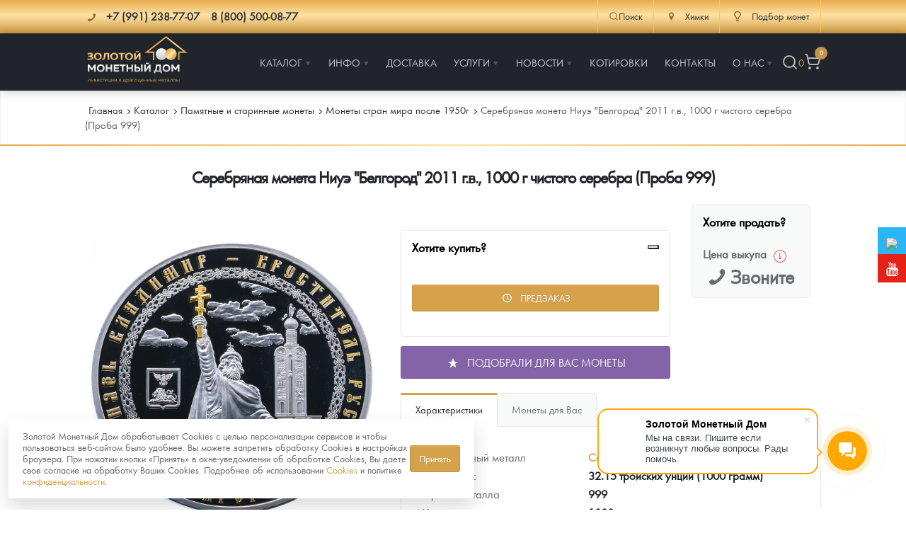

--- FILE ---
content_type: text/html; charset=UTF-8
request_url: https://himki.zoloto-md.ru/memorable-coins/p-monety-stran-mira-posle-1950g/serebryanaya-moneta-niue-belgorod-2011-g.v.,-1000-g-chistogo-serebra-proba-0,999
body_size: 33872
content:
<!DOCTYPE html>
<html lang="ru">
<head>
            <meta charset="utf-8"/>
    <meta http-equiv="X-UA-Compatible" content="IE=edge">
    <title>Серебряная монета Ниуэ &quot;Белгород&quot; 2011 г.в., 1000 г чистого серебра (Проба 0,999)</title>
    <meta name="viewport" content="width=device-width,initial-scale=1">
    
    <meta name="google-site-verification" content="LCsUj6Ep1vNmDeOeQVWChvgS5oZkI-h4ujQlXyl2dhc" />
    <meta name="google-site-verification" content="smbiL0mYn8auLigCtB3cixLbe89mowSoChXy7cZnzUQ" />
    <meta name="google-site-verification" content="95_C0BBLw8UzOpr71s3WWj7DK54vKelCeHabQp2UsQc" />
    <meta name="google-site-verification" content="ID7maLpgFunreyVACSMMwSNiOVTA31Ear5Cmtl27F5g" />
    <meta name="facebook-domain-verification" content="zoandpdkawzf2ifk7cp478bd6pkfy2" />
    <meta name="yandex-verification" content="9d8fa49f419429ac" />
    <meta name="keywords" content=""/>
    <meta name="description" content="Серебряная монета Ниуэ &quot;Белгород&quot; 2011 г.в., 1000 г чистого серебра (Проба 999) - закажите на официальном сайте «Золотого монетного дома» по лучшей цене.  Работаем с 2013 г. 100% гарантия подлинности. Офис в Москве, доставка по всей России."/>
    <meta property="og:locale" content="ru_RU"/>
    <meta property="og:type" content="website"/>
    <meta property="og:url" content="/memorable-coins/p-monety-stran-mira-posle-1950g/serebryanaya-moneta-niue-belgorod-2011-g.v.,-1000-g-chistogo-serebra-proba-0,999"/>
    <meta property="og:site_name" content="Золотой монетный дом"/>
    <meta property="og:title" content="Серебряная монета Ниуэ &amp;quot;Белгород&amp;quot; 2011 г.в., 1000 г чистого серебра (Проба 0,999)"/>
    <meta property="og:keywords" content=""/>
    <meta property="og:description" content="Серебряная монета Ниуэ &quot;Белгород&quot; 2011 г.в., 1000 г чистого серебра (Проба 999) - закажите на официальном сайте «Золотого монетного дома» по лучшей цене.  Работаем с 2013 г. 100% гарантия подлинности. Офис в Москве, доставка по всей России."/>
    <link rel="apple-touch-icon" sizes="180x180" href="/assets/templates/default/images/favicon/apple-touch-icon.png">
    <link rel="icon" type="image/png" sizes="32x32" href="/assets/templates/default/images/favicon/favicon-32x32.png">
    <link rel="icon" type="image/png" sizes="16x16" href="/assets/templates/default/images/favicon/favicon-16x16.png">
    <link rel="manifest" href="/assets/templates/default/images/favicon/manifest.json">
    <link rel="mask-icon" href="/assets/templates/default/images/favicon/safari-pinned-tab.svg" color="#21252b">
    <link rel="shortcut icon" href="/assets/templates/default/images/favicon/favicon.ico">
    <meta name="msapplication-config" content="/assets/templates/default/images/favicon/browserconfig.xml">
    <meta name="theme-color" content="#ffffff">
    <link rel="image_src" href="https://spb.zoloto-md.ru//assets/images/products/12435/belg-1-75-800.jpg"/>
    <link rel="canonical" href="https://himki.zoloto-md.ru/memorable-coins/p-monety-stran-mira-posle-1950g/serebryanaya-moneta-niue-belgorod-2011-g.v.,-1000-g-chistogo-serebra-proba-0,999">
    
<script>
    window.Analytics = {
        sendYandexGoal(goalName) {
            const counters = Object.keys(window)
                .filter(key => /^yaCounter\d+$/.test(key))
                .map(key => window[key]);

            if (counters.length) {
                counters.forEach(counter => counter.reachGoal(goalName));
            } else {
                console.debug(`Нет загруженных Яндекс-счётчиков. Цель '${goalName}' не отправлена.`);
            }
        },

        sendGoogleEvent(eventName, params = {}) {
            if (typeof window.gtag === 'function') {
                gtag('event', eventName, params);
            } else {
                console.debug(`Google Analytics не загружен. Событие '${eventName}' не отправлено.`);
            }
        },
        sendGoal(name, options = {}) {
            this.sendYandexGoal(name);
            this.sendGoogleEvent(name, options);
        }
    };

    function loadAnalytics() {
        window.dataLayer = window.dataLayer || [];

        function gtag() {
            dataLayer.push(arguments);
        }

        window.gtag = gtag;

        const gaScript = document.createElement('script');
        gaScript.async = true;
        gaScript.src = 'https://www.googletagmanager.com/gtag/js?id=G-XXXXXXX'; // твой ID
        gaScript.onload = () => {
            gtag('js', new Date());
            gtag('config', 'UA-67783524-1');
        };
        document.head.appendChild(gaScript);

        const ymScript = document.createElement('script');
        ymScript.innerHTML = `
             (function (m, e, t, r, i, k, a) {
                m[i] = m[i] || function () {
                    (m[i].a = m[i].a || []).push(arguments)
                };
                m[i].l = 1 * new Date();
                for (var j = 0; j < document.scripts.length; j++) {
                    if (document.scripts[j].src === r) {
                        return;
                    }
                }
                k = e.createElement(t), a = e.getElementsByTagName(t)[0], k.async = 1, k.src = r, a.parentNode.insertBefore(k, a)
            })
            (window, document, "script", "https://mc.yandex.ru/metrika/tag.js", "ym");

            ym(19473382, "init", {
                 clickmap: true,
                trackLinks: true,
                accurateTrackBounce: true,
                webvisor: true,
                ecommerce: "dataLayer"
            });
        `;
        document.head.appendChild(ymScript);

        const vkScript = document.createElement("script");
        vkScript.type = "text/javascript";
        vkScript.async = true;
        vkScript.src = "https://vk.com/js/api/openapi.js?169";
        vkScript.onload = function () {
            if (window.VK && VK.Retargeting) {
                VK.Retargeting.Init("VK-RTRG-1569335-aO0Vg");
                VK.Retargeting.Hit();
            }
        };
        document.head.appendChild(vkScript);
    }

  //  if (localStorage.getItem('cookieConsent')) {
        loadAnalytics();
  //  }
</script>

<!-- Top100 (Kraken) Counter -->
<script>
    (function (w, d, c) {
        (w[c] = w[c] || []).push(function() {
            var options = {
                project: 7748775,
            };
            try {
                w.top100Counter = new top100(options);
            } catch(e) { }
        });
        var n = d.getElementsByTagName("script")[0],
            s = d.createElement("script"),
            f = function () { n.parentNode.insertBefore(s, n); };
        s.type = "text/javascript";
        s.async = true;
        s.src =
            (d.location.protocol == "https:" ? "https:" : "http:") +
            "//st.top100.ru/top100/top100.js";

        if (w.opera == "[object Opera]") {
            d.addEventListener("DOMContentLoaded", f, false);
        } else { f(); }
    })(window, document, "_top100q");
</script>
<noscript>
    <img src="//counter.rambler.ru/top100.cnt?pid=7748775" alt="Òîï-100" />
</noscript>
<!-- END Top100 (Kraken) Counter -->


    <link rel="stylesheet" href="/assets/templates/default/css/main.min.css?v=56"/>
    <link rel="stylesheet" href="/assets/templates/default/css/main-fix.css?v=15"/>
    <!--link rel="stylesheet" href="/assets/templates/default/css/cbk.css"-->
<link rel="stylesheet" href="/assets/components/minishop2/css/web/default.css?v=feebe7c354" type="text/css" />
<link rel="stylesheet" href="/assets/components/minishop2/css/web/lib/jquery.jgrowl.min.css" type="text/css" />
<script>miniShop2Config = {"close_all_message":"\u0437\u0430\u043a\u0440\u044b\u0442\u044c \u0432\u0441\u0435","cssUrl":"\/assets\/components\/minishop2\/css\/web\/","jsUrl":"\/assets\/components\/minishop2\/js\/web\/","actionUrl":"\/assets\/components\/minishop2\/action.php","ctx":"web","price_format":[2,"."," "],"price_format_no_zeros":true,"weight_format":[3,"."," "],"weight_format_no_zeros":true};</script>
<link rel="stylesheet" href="/assets/components/myfavorites/css/web/default.css?v=a739fe9a" type="text/css" />
<link rel="stylesheet" href="/assets/components/easycomm/css/web/ec.default.css" type="text/css" />
<script type="text/javascript">easyCommConfig = {"ctx":"web","jsUrl":"\/assets\/components\/easycomm\/js\/web\/","cssUrl":"\/assets\/components\/easycomm\/css\/web\/","imgUrl":"\/assets\/components\/easycomm\/img\/web\/","actionUrl":"\/assets\/components\/easycomm\/action.php","reCaptchaSiteKey":""}</script>
<link rel="stylesheet" href="/assets/components/msinshopnotify/css/web/default.min.css" type="text/css" />
</head>
<body class="page-inner page-product">
<div class="pi-header">
    <!-- header-top -->
    <div class="header-top pi-section-w pi-section-base">
        <div class="pi-section pi-row-sm">
            <div class="pi-row-block pi-row-block-txt phones">
                <i class="pi-row-block-icon icon-phone pi-text-dark"></i>
                <span itemscope itemtype="http://schema.org/ContactPoint">
                <strong class="pi-text-dark phones__item">
                    <a href="tel:+" class="pi-link-dark pi-text-dark">
                    <span itemprop="telephone">+7 (991) 238-77-07</span></a> &nbsp;&nbsp;
                    <a href="/contacts" class="pi-link-dark pi-text-dark"><span itemprop="telephone">8 (800) 500-08-77</span></a>
                </strong>
                </span>
            </div>
            <div class="pi-row-block pi-pull-right">
                <div class="header-action-top">
                    <div class="header-action-top__item header-action-top__item--search">
                        <button class="search-toggle" data-search-toggle>
                            <svg xmlns="http://www.w3.org/2000/svg" width="20" height="20" viewBox="0 0 24 24" fill="none" stroke="currentColor" stroke-width="1.75" stroke-linecap="round" stroke-linejoin="round" class="lucide lucide-search"><circle cx="11" cy="11" r="8"/><path d="m21 21-4.3-4.3"/></svg>Поиск
                        </button>
                    </div>
                    <div class="header-action-top__item">
                            <div>
        <a href="#" class="dropdown">
            <i class="pi-text-dark pi-row-block-icon icon-location"></i>
            <span class="pi-text-dark">Химки</span></a>
        <div class="dropdown_list">
            <ul>
                                    <li><a href="https://zoloto-md.ru/memorable-coins/p-monety-stran-mira-posle-1950g/serebryanaya-moneta-niue-belgorod-2011-g.v.,-1000-g-chistogo-serebra-proba-0,999" data-affiliate-switch="13"><span>Москва</span></a>
                    </li>
                                    <li><a href="https://mytishchi.zoloto-md.ru/memorable-coins/p-monety-stran-mira-posle-1950g/serebryanaya-moneta-niue-belgorod-2011-g.v.,-1000-g-chistogo-serebra-proba-0,999" data-affiliate-switch="2"><span>Мытищи</span></a>
                    </li>
                                    <li><a href="https://spb.zoloto-md.ru/memorable-coins/p-monety-stran-mira-posle-1950g/serebryanaya-moneta-niue-belgorod-2011-g.v.,-1000-g-chistogo-serebra-proba-0,999" data-affiliate-switch="4"><span>Санкт-Петербург</span></a>
                    </li>
                                    <li><a href="https://nizhniy-novgorod.zoloto-md.ru/memorable-coins/p-monety-stran-mira-posle-1950g/serebryanaya-moneta-niue-belgorod-2011-g.v.,-1000-g-chistogo-serebra-proba-0,999" data-affiliate-switch="7"><span>Нижний Новгород</span></a>
                    </li>
                                    <li><a href="https://krasnodar.zoloto-md.ru/memorable-coins/p-monety-stran-mira-posle-1950g/serebryanaya-moneta-niue-belgorod-2011-g.v.,-1000-g-chistogo-serebra-proba-0,999" data-affiliate-switch="6"><span>Краснодар</span></a>
                    </li>
                                    <li><a href="https://rnd.zoloto-md.ru/memorable-coins/p-monety-stran-mira-posle-1950g/serebryanaya-moneta-niue-belgorod-2011-g.v.,-1000-g-chistogo-serebra-proba-0,999" data-affiliate-switch="30"><span>Ростов-на-Дону</span></a>
                    </li>
                                    <li><a href="https://kazan.zoloto-md.ru/memorable-coins/p-monety-stran-mira-posle-1950g/serebryanaya-moneta-niue-belgorod-2011-g.v.,-1000-g-chistogo-serebra-proba-0,999" data-affiliate-switch="5"><span>Казань</span></a>
                    </li>
                                    <li><a href="https://sevastopol.zoloto-md.ru/memorable-coins/p-monety-stran-mira-posle-1950g/serebryanaya-moneta-niue-belgorod-2011-g.v.,-1000-g-chistogo-serebra-proba-0,999" data-affiliate-switch="8"><span>Севастополь</span></a>
                    </li>
                                    <li><a href="https://ekaterinburg.zoloto-md.ru/memorable-coins/p-monety-stran-mira-posle-1950g/serebryanaya-moneta-niue-belgorod-2011-g.v.,-1000-g-chistogo-serebra-proba-0,999" data-affiliate-switch="3"><span>Екатеринбург</span></a>
                    </li>
                                    <li><a href="https://himki.zoloto-md.ru/memorable-coins/p-monety-stran-mira-posle-1950g/serebryanaya-moneta-niue-belgorod-2011-g.v.,-1000-g-chistogo-serebra-proba-0,999" data-affiliate-switch="38"><span>Красноярск</span></a>
                    </li>
                                    <li><a href="https://himki.zoloto-md.ru/memorable-coins/p-monety-stran-mira-posle-1950g/serebryanaya-moneta-niue-belgorod-2011-g.v.,-1000-g-chistogo-serebra-proba-0,999" data-affiliate-switch="31"><span>Иркутск</span></a>
                    </li>
                            </ul>
        </div>
    </div>
                    </div>
                    <!--<div class="header-action-top__item">
                        <a href="/fond-zolota">
                            <i class="pi-row-block-icon icon-database pi-text-dark"></i>
                            <span class="pi-text-dark">Фонд золота</span></a>
                    </div>-->
                    <div class="header-action-top__item">
                        <a href="/specz-predlozheniya/selection-coins"><i class="pi-row-block-icon icon-lamp pi-text-dark"></i> <span class="pi-text-dark">Подбор монет</span></a>
                    </div>
                </div>
            </div>
        </div>
    </div>
    <!-- /.header-top -->
    <!-- header-bottom -->
    <div class="pi-header-sticky">
        <div class="pi-section-w pi-section-dark pi-shadow-bottom pi-border-top-light pi-row-reducible">
            <?php echo $header_top; ?>
            <div class="pi-section pi-row-lg">
                <div class="pi-row-block pi-row-block-logo"><a href="/"><img src="/assets/templates/default/images/logo_2024.svg" alt="Золотой монетный дом" style="max-height: 70px;"></a>
                </div>
                <div class="pi-row-block pi-pull-right" style="margin: 0;">
                    <!-- menu -->
<ul class="pi-simple-menu pi-has-hover-border pi-full-height">
    <li class="pi-has-dropdown">
    <a href="/catalog" title="Каталог"><span >Каталог</span></a>
    <ul class="pi-submenu pi-has-border pi-items-have-borders pi-has-shadow pi-submenu-dark">
    <li >
    <a href="https://zoloto-md.ru/catalog" title="Каталог Монет"><span >Каталог Монет</span></a>
    
</li><li class="pi-has-dropdown">
    <a href="/bullion-coins" title="Инвестиционные монеты"><span >Инвестиционные монеты</span></a>
    <ul class="pi-submenu pi-has-border pi-items-have-borders pi-has-shadow pi-submenu-dark">
    <li >
    <a href="/bullion-coins/i-rossiya-i-sssr" title="Монеты Россия и СССР"><span >Монеты Россия и СССР</span></a>
    
</li><li >
    <a href="/bullion-coins/i-inostrannyye" title="Иностранные"><span >Иностранные</span></a>
    
</li>
</ul>
</li><li class="pi-has-dropdown">
    <a href="/memorable-coins" title="Памятные и старинные монеты"><span >Памятные и старинные монеты</span></a>
    <ul class="pi-submenu pi-has-border pi-items-have-borders pi-has-shadow pi-submenu-dark">
    <li class="pi-has-dropdown">
    <a href="/memorable-coins/p-rossiya-i-sssr" title="Памятные монеты России и СССР"><span >Памятные монеты России и СССР</span></a>
    <ul class="pi-submenu pi-has-border pi-items-have-borders pi-has-shadow pi-submenu-dark">
    <li >
    <a href="/memorable-coins/p-rossiya-i-sssr/p-sarskaya-rossiya" title="Монеты Царской России"><span >Монеты Царской России</span></a>
    
</li>
</ul>
</li><li >
    <a href="/memorable-coins/p-monety-stran-mira-posle-1950g" title="Монеты стран мира после 1950г"><span >Монеты стран мира после 1950г</span></a>
    
</li>
</ul>
</li><li >
    <a href="/catalog/coins-zmd" title="Монеты и жетоны ЗМД"><span >Монеты и жетоны ЗМД</span></a>
    
</li><li >
    <a href="https://zoloto-md.ru/georgij-pobedonosecz?utm_term=menu_razdel_GP" title="Георгий Победоносец"><span >Георгий Победоносец</span></a>
    
</li><li >
    <a href="https://zoloto-md.ru/zolotoj-chervonecz-seyatel" title="Золотой червонец Сеятель"><span >Золотой червонец Сеятель</span></a>
    
</li><li >
    <a href="/related-products" title="Аксессуары"><span >Аксессуары</span></a>
    
</li><li >
    <a href="/catalog/god-loshadi-2026" title="Год Лошади"><span >Год Лошади</span></a>
    
</li><li >
    <a href="/catalog/yuvelirnyie-izdeliya" title="Ювелирные изделия"><span >Ювелирные изделия</span></a>
    
</li><li >
    <a href="/catalog/14-fevralya" title="14 февраля"><span  class="icon-heart">14 февраля</span></a>
    
</li><li >
    <a href="/catalog/zolotaya-karmannaya-galereya" title="Акция «Золотая карманная галерея»"><span >Акция «Золотая карманная галерея»</span></a>
    
</li><li >
    <a href="/memorable-coins/naboryi" title="Наборы подарочных и коллекционных монет"><span >Наборы подарочных и коллекционных монет</span></a>
    
</li><li >
    <a href="/catalog/monetyi-i-zhetonyi-iz-nedragoczennyix-metallov" title="Монеты и жетоны из недрагоценных металлов"><span >Монеты и жетоны из недрагоценных металлов</span></a>
    
</li><li >
    <a href="/specz-predlozheniya/gold-bars" title="Золотые слитки"><span >Золотые слитки</span></a>
    
</li><li >
    <a href="/catalog/books" title="Книги по нумизматике"><span >Книги по нумизматике</span></a>
    
</li>
</ul>
</li><li class="pi-has-dropdown">
    <a href="/informacziya" title="Инфо"><span >Инфо</span></a>
    <ul class="pi-submenu pi-has-border pi-items-have-borders pi-has-shadow pi-submenu-dark">
    <li >
    <a href="/make-order-info" title="Как сделать заказ"><span >Как сделать заказ</span></a>
    
</li><li >
    <a href="/authenticity-coins" title="Подлинность монет"><span >Подлинность монет</span></a>
    
</li><li >
    <a href="/club-zmd" title="Клуб ЗМД"><span >Клуб ЗМД</span></a>
    
</li><li >
    <a href="/guarantees" title="Гарантии"><span >Гарантии</span></a>
    
</li><li class="pi-has-dropdown">
    <a href="/redemption-coins" title="Выкуп монет"><span >Выкуп монет</span></a>
    <ul class="pi-submenu pi-has-border pi-items-have-borders pi-has-shadow pi-submenu-dark">
    <li >
    <a href="/redemption-coins/serebryanyix-monet" title="Выкуп серебряных монет"><span >Выкуп серебряных монет</span></a>
    
</li>
</ul>
</li><li >
    <a href="/faq" title="Вопрос - ответ"><span >Вопрос - ответ</span></a>
    
</li><li >
    <a href="/informacziya/pamiatka" title="Памятка для работы с монетами из драгметаллов"><span >Памятка для работы с монетами из драгметаллов</span></a>
    
</li><li >
    <a href="/informacziya/usloviya-vozvrata" title="Условия возврата"><span >Условия возврата</span></a>
    
</li><li >
    <a href="/coins" title="Монеты"><span >Монеты</span></a>
    
</li><li >
    <a href="/informacziya/privacy-policy" title="Политика конфиденциальности"><span >Политика конфиденциальности</span></a>
    
</li><li >
    <a href="/informacziya/policy-cookies" title="Политика использования Cookies"><span >Политика использования Cookies</span></a>
    
</li><li >
    <a href="/informacziya/personal-data" title="Положение по обработке и защите персональных данных"><span >Положение по обработке и защите персональных данных</span></a>
    
</li>
</ul>
</li><li >
    <a href="/delivery" title="Доставка"><span >Доставка</span></a>
    
</li><li class="pi-has-dropdown">
    <a href="https://zoloto-md.ru/specz-predlozheniya/selection-coins" title="Услуги"><span >Услуги</span></a>
    <ul class="pi-submenu pi-has-border pi-items-have-borders pi-has-shadow pi-submenu-dark">
    <li >
    <a href="/specz-predlozheniya/selection-coins" title="Подбор монет"><span  class="icon-lamp">Подбор монет</span></a>
    
</li><li >
    <a href="/specz-predlozheniya/akczii" title="Информация"><span >Информация</span></a>
    
</li><li >
    <a href="/specz-predlozheniya/rasprodazha" title="Распродажа монет и жетонов"><span >Распродажа монет и жетонов</span></a>
    
</li>
</ul>
</li><li class="pi-has-dropdown">
    <a href="/info" title="Новости"><span >Новости</span></a>
    <ul class="pi-submenu pi-has-border pi-items-have-borders pi-has-shadow pi-submenu-dark">
    <li class="pi-has-dropdown">
    <a href="/info/analytics" title="Аналитика и события"><span >Аналитика и события</span></a>
    <ul class="pi-submenu pi-has-border pi-items-have-borders pi-has-shadow pi-submenu-dark">
    <li >
    <a href="/info/analytics/prognoz-na-2026-god" title="Итоги 2025 года. Прогноз курсов золота, серебра, платины на 2026 год"><span >Итоги 2025 года. Прогноз курсов золота, серебра, платины на 2026 год</span></a>
    
</li><li >
    <a href="/info/analytics/ryinok-dragmetallov.-itogi-yanvarya-2026-goda" title="Рынок драгметаллов. Итоги января 2026 года."><span >Рынок драгметаллов. Итоги января 2026 года.</span></a>
    
</li>
</ul>
</li><li >
    <a href="/info/articles" title="Cтатьи"><span >Cтатьи</span></a>
    
</li>
</ul>
</li><li >
    <a href="/quotes-online" title="Котировки"><span >Котировки</span></a>
    
</li><li >
    <a href="/contacts" title="Контакты"><span >Контакты</span></a>
    
</li><li class="pi-has-dropdown">
    <a href="/about" title="О нас"><span >О нас</span></a>
    <ul class="pi-submenu pi-has-border pi-items-have-borders pi-has-shadow pi-submenu-dark">
    <li >
    <a href="/choose-store" title="Наши преимущества"><span >Наши преимущества</span></a>
    
</li><li >
    <a href="/about/pismo-direktoru" title="Письмо директору"><span >Письмо директору</span></a>
    
</li><li >
    <a href="/about/press-sluzhba" title="Пресс-служба"><span >Пресс-служба</span></a>
    
</li>
</ul>
</li>
    <li class="header-action header-action__right">
        <button class="header-action__item search-toggle" data-search-toggle title="Поиск">
            <svg xmlns="http://www.w3.org/2000/svg" width="24" height="24" viewBox="0 0 24 24" fill="none" stroke="currentColor" stroke-width="1.75" stroke-linecap="round" stroke-linejoin="round" class="lucide lucide-search"><circle cx="11" cy="11" r="8"/><path d="m21 21-4.3-4.3"/></svg>
        </button>
        <div class="favorite-counter">
<a href="/favorites" class="myfavorites-counter" data-myfavorites-counter="" title="Избранное">
    <div class="counter-value" data-value>0</div>
</a>
</div>
        <!-- mini-cart -->
<div class="mini-cart">
    <a href="/cart" title="Корзина">
        <svg xmlns="http://www.w3.org/2000/svg" width="24" height="24" viewBox="0 0 24 24" fill="none" stroke="currentColor" stroke-width="1.75" stroke-linecap="round" stroke-linejoin="round" class="lucide lucide-shopping-cart"><circle cx="8" cy="21" r="1"/><circle cx="19" cy="21" r="1"/><path d="M2.05 2.05h2l2.66 12.42a2 2 0 0 0 2 1.58h9.78a2 2 0 0 0 1.95-1.57l1.65-7.43H5.12"/></svg>
        <span class="ms2_total_count">0</span>
    </a>
</div>
<!-- /.mini-cart -->
    </li>
</ul>
<!-- /.menu -->
                </div>
                <div class="pi-row-block pi-pull-right mobile-menu-toggler">
                    <button class="btn pi-btn pi-btn-dark pi-btn-no-border pi-shadow pi-mobile-menu-toggler"
                            data-target="#pi-mobile-menu-5"><i class="icon-menu pi-text-center"></i></button>
                </div>
                <div class="header-action header-action__mobile">
                    <button class="header-action__item search-toggle" data-search-toggle title="Поиск">
                        <svg xmlns="http://www.w3.org/2000/svg" width="24" height="24" viewBox="0 0 24 24" fill="none" stroke="currentColor" stroke-width="1.75" stroke-linecap="round" stroke-linejoin="round" class="lucide lucide-search"><circle cx="11" cy="11" r="8"/><path d="m21 21-4.3-4.3"/></svg>
                    </button>
                    <div class="favorite-counter">
<a href="/favorites" class="myfavorites-counter" data-myfavorites-counter="" title="Избранное">
    <div class="counter-value" data-value>0</div>
</a>
</div>
                    <!-- mini-cart -->
<div class="mini-cart">
    <a href="/cart" title="Корзина">
        <svg xmlns="http://www.w3.org/2000/svg" width="24" height="24" viewBox="0 0 24 24" fill="none" stroke="currentColor" stroke-width="1.75" stroke-linecap="round" stroke-linejoin="round" class="lucide lucide-shopping-cart"><circle cx="8" cy="21" r="1"/><circle cx="19" cy="21" r="1"/><path d="M2.05 2.05h2l2.66 12.42a2 2 0 0 0 2 1.58h9.78a2 2 0 0 0 1.95-1.57l1.65-7.43H5.12"/></svg>
        <span class="ms2_total_count">0</span>
    </a>
</div>
<!-- /.mini-cart -->
                </div>
                <!-- menu-mobile -->
<div id="pi-mobile-menu-5" class="pi-section-menu-mobile-w pi-section-dark">
    <div class="pi-section-menu-mobile">
        <form class="form-inline pi-search-form-wide ng-pristine ng-valid" action="/search" method="get">
            <div class="pi-input-with-icon">
                <div class="pi-input-icon"><i class="icon-search-1"></i></div>
                <input name="query" value="" placeholder="Поиск..." class="form-control pi-input-wide">
            </div>
        </form>
        <ul class="pi-menu-mobile pi-menu-mobile-dark">
            <li>
    <a href="/catalog" title="Каталог" ><span>Каталог</span></a>
    <!-- mobile-subnav -->
    <ul style="height: 0px;">
        <li>
    <a href="https://zoloto-md.ru/catalog" title="Каталог Монет" ><span>Каталог Монет</span></a>
    
</li><li>
    <a href="/bullion-coins" title="Инвестиционные монеты" ><span>Инвестиционные монеты</span></a>
    <!-- mobile-subnav -->
    <ul style="height: 0px;">
        <li>
    <a href="/bullion-coins/i-rossiya-i-sssr" title="Монеты Россия и СССР" ><span>Монеты Россия и СССР</span></a>
    
</li><li>
    <a href="/bullion-coins/i-inostrannyye" title="Иностранные" ><span>Иностранные</span></a>
    
</li>
    </ul>
<!-- /.mobile-subnav -->
</li><li>
    <a href="/memorable-coins" title="Памятные и старинные монеты" ><span>Памятные и старинные монеты</span></a>
    <!-- mobile-subnav -->
    <ul style="height: 0px;">
        <li>
    <a href="/memorable-coins/p-rossiya-i-sssr" title="Памятные монеты России и СССР" ><span>Памятные монеты России и СССР</span></a>
    <!-- mobile-subnav -->
    <ul style="height: 0px;">
        <li>
    <a href="/memorable-coins/p-rossiya-i-sssr/p-sarskaya-rossiya" title="Монеты Царской России" ><span>Монеты Царской России</span></a>
    
</li>
    </ul>
<!-- /.mobile-subnav -->
</li><li>
    <a href="/memorable-coins/p-monety-stran-mira-posle-1950g" title="Монеты стран мира после 1950г" ><span>Монеты стран мира после 1950г</span></a>
    
</li>
    </ul>
<!-- /.mobile-subnav -->
</li><li>
    <a href="/catalog/coins-zmd" title="Монеты и жетоны ЗМД" ><span>Монеты и жетоны ЗМД</span></a>
    
</li><li>
    <a href="https://zoloto-md.ru/georgij-pobedonosecz?utm_term=menu_razdel_GP" title="Георгий Победоносец" ><span>Георгий Победоносец</span></a>
    
</li><li>
    <a href="https://zoloto-md.ru/zolotoj-chervonecz-seyatel" title="Золотой червонец Сеятель" ><span>Золотой червонец Сеятель</span></a>
    
</li><li>
    <a href="/related-products" title="Аксессуары" ><span>Аксессуары</span></a>
    
</li><li>
    <a href="/catalog/god-loshadi-2026" title="Год Лошади" ><span>Год Лошади</span></a>
    
</li><li>
    <a href="/catalog/yuvelirnyie-izdeliya" title="Ювелирные изделия" ><span>Ювелирные изделия</span></a>
    
</li><li>
    <a href="/catalog/14-fevralya" title="14 февраля" icon-heart><span>14 февраля</span></a>
    
</li><li>
    <a href="/catalog/zolotaya-karmannaya-galereya" title="Акция «Золотая карманная галерея»" ><span>Акция «Золотая карманная галерея»</span></a>
    
</li><li>
    <a href="/memorable-coins/naboryi" title="Наборы подарочных и коллекционных монет" ><span>Наборы подарочных и коллекционных монет</span></a>
    
</li><li>
    <a href="/catalog/monetyi-i-zhetonyi-iz-nedragoczennyix-metallov" title="Монеты и жетоны из недрагоценных металлов" ><span>Монеты и жетоны из недрагоценных металлов</span></a>
    
</li><li>
    <a href="/specz-predlozheniya/gold-bars" title="Золотые слитки" ><span>Золотые слитки</span></a>
    
</li><li>
    <a href="/catalog/books" title="Книги по нумизматике" ><span>Книги по нумизматике</span></a>
    
</li>
    </ul>
<!-- /.mobile-subnav -->
</li><li>
    <a href="/informacziya" title="Инфо" ><span>Инфо</span></a>
    <!-- mobile-subnav -->
    <ul style="height: 0px;">
        <li>
    <a href="/make-order-info" title="Как сделать заказ" ><span>Как сделать заказ</span></a>
    
</li><li>
    <a href="/authenticity-coins" title="Подлинность монет" ><span>Подлинность монет</span></a>
    
</li><li>
    <a href="/club-zmd" title="Клуб ЗМД" ><span>Клуб ЗМД</span></a>
    
</li><li>
    <a href="/guarantees" title="Гарантии" ><span>Гарантии</span></a>
    
</li><li>
    <a href="/redemption-coins" title="Выкуп монет" ><span>Выкуп монет</span></a>
    <!-- mobile-subnav -->
    <ul style="height: 0px;">
        <li>
    <a href="/redemption-coins/serebryanyix-monet" title="Выкуп серебряных монет" ><span>Выкуп серебряных монет</span></a>
    
</li>
    </ul>
<!-- /.mobile-subnav -->
</li><li>
    <a href="/faq" title="Вопрос - ответ" ><span>Вопрос - ответ</span></a>
    
</li><li>
    <a href="/informacziya/pamiatka" title="Памятка для работы с монетами из драгметаллов" ><span>Памятка для работы с монетами из драгметаллов</span></a>
    
</li><li>
    <a href="/informacziya/usloviya-vozvrata" title="Условия возврата" ><span>Условия возврата</span></a>
    
</li><li>
    <a href="/coins" title="Монеты" ><span>Монеты</span></a>
    
</li><li>
    <a href="/informacziya/privacy-policy" title="Политика конфиденциальности" ><span>Политика конфиденциальности</span></a>
    
</li><li>
    <a href="/informacziya/policy-cookies" title="Политика использования Cookies" ><span>Политика использования Cookies</span></a>
    
</li><li>
    <a href="/informacziya/personal-data" title="Положение по обработке и защите персональных данных" ><span>Положение по обработке и защите персональных данных</span></a>
    
</li>
    </ul>
<!-- /.mobile-subnav -->
</li><li>
    <a href="/delivery" title="Доставка" ><span>Доставка</span></a>
    
</li><li>
    <a href="https://zoloto-md.ru/specz-predlozheniya/selection-coins" title="Услуги" ><span>Услуги</span></a>
    <!-- mobile-subnav -->
    <ul style="height: 0px;">
        <li>
    <a href="/specz-predlozheniya/selection-coins" title="Подбор монет" icon-lamp><span>Подбор монет</span></a>
    
</li><li>
    <a href="/specz-predlozheniya/akczii" title="Информация" ><span>Информация</span></a>
    
</li><li>
    <a href="/specz-predlozheniya/rasprodazha" title="Распродажа монет и жетонов" ><span>Распродажа монет и жетонов</span></a>
    
</li>
    </ul>
<!-- /.mobile-subnav -->
</li><li>
    <a href="/info" title="Новости" ><span>Новости</span></a>
    <!-- mobile-subnav -->
    <ul style="height: 0px;">
        <li>
    <a href="/info/analytics" title="Аналитика и события" ><span>Аналитика и события</span></a>
    <!-- mobile-subnav -->
    <ul style="height: 0px;">
        <li>
    <a href="/info/analytics/prognoz-na-2026-god" title="Итоги 2025 года. Прогноз курсов золота, серебра, платины на 2026 год" ><span>Итоги 2025 года. Прогноз курсов золота, серебра, платины на 2026 год</span></a>
    
</li><li>
    <a href="/info/analytics/ryinok-dragmetallov.-itogi-yanvarya-2026-goda" title="Рынок драгметаллов. Итоги января 2026 года." ><span>Рынок драгметаллов. Итоги января 2026 года.</span></a>
    
</li>
    </ul>
<!-- /.mobile-subnav -->
</li><li>
    <a href="/info/articles" title="Cтатьи" ><span>Cтатьи</span></a>
    
</li>
    </ul>
<!-- /.mobile-subnav -->
</li><li>
    <a href="/quotes-online" title="Котировки" ><span>Котировки</span></a>
    
</li><li>
    <a href="/contacts" title="Контакты" ><span>Контакты</span></a>
    
</li><li>
    <a href="/about" title="О нас" ><span>О нас</span></a>
    <!-- mobile-subnav -->
    <ul style="height: 0px;">
        <li>
    <a href="/choose-store" title="Наши преимущества" ><span>Наши преимущества</span></a>
    
</li><li>
    <a href="/about/pismo-direktoru" title="Письмо директору" ><span>Письмо директору</span></a>
    
</li><li>
    <a href="/about/press-sluzhba" title="Пресс-служба" ><span>Пресс-служба</span></a>
    
</li>
    </ul>
<!-- /.mobile-subnav -->
</li>
        </ul>
    </div>
</div>
<!-- /.menu-mobile -->
            </div>
        </div>
    </div>
    <!-- /.header-bottom -->
</div>
<div class="search-bar">
    <div class="search-bar__inner">
        <div class="pi-section">
            <div class="pi-row">
                <div class="pi-col-lg-12" itemscope itemtype="https://schema.org/WebSite">
                    <meta itemprop="url" content="https://zoloto-md.ru/"/>
                    <form id="form-search" action="/search" method="get" class="search-bar__form"  itemprop="potentialAction" itemscope itemtype="https://schema.org/SearchAction">
                        <meta itemprop="target" content="https://zoloto-md.ru/search?query={ query }"/>
                        <div class="search-bar__content">
                            <input id="input-search" itemprop="query-input"  type="text" class="search-bar__input form-control" name="query" value="" placeholder="Поиск..." aria-label="Поиск..." aria-describedby="btn-search">
                            <button type="button" id="btn-voice-search" class="search-bar__btn search-bar__btn--voice" title="Голосовой ввод">
                                <svg xmlns="http://www.w3.org/2000/svg" width="24" height="24" viewBox="0 0 24 24" fill="none" stroke="currentColor" stroke-width="1.75" stroke-linecap="round" stroke-linejoin="round" class="lucide lucide-mic"><path d="M12 2a3 3 0 0 0-3 3v7a3 3 0 0 0 6 0V5a3 3 0 0 0-3-3Z"/><path d="M19 10v2a7 7 0 0 1-14 0v-2"/><line x1="12" x2="12" y1="19" y2="22"/></svg>
                            </button>
                            <button id="btn-search" class="search-bar__btn search-bar__btn--submit" type="submit" title="Искать">
                                <svg xmlns="http://www.w3.org/2000/svg" width="24" height="24" viewBox="0 0 24 24" fill="none" stroke="currentColor" stroke-width="1.75" stroke-linecap="round" stroke-linejoin="round" class="lucide lucide-search"><circle cx="11" cy="11" r="8"/><path d="m21 21-4.3-4.3"/></svg>
                            </button>
                        </div>
                        <div class="search-bar__suggestion suggestion"></div>
                    </form>
                </div>
            </div>
        </div>
    </div>
    <div class="search-bar__overlay"></div>
</div>
<!-- breadcrumb -->
<div class="pi-section-w section-breadcrumb pi-section-base pi-section-base-gradient pi-shadow-inside">
    <div class="pi-texture" ></div>
    <div class="pi-section pi-section-md pi-titlebar  pi-titlebar-small">
        <div class="pi-breadcrumb" itemscope itemtype="http://schema.org/BreadcrumbList" style="overflow: hidden">
            <ul>
                <li><span itemscope itemprop="itemListElement" itemtype="http://schema.org/ListItem"><a href="/" itemprop="item"><span itemprop="name">Главная</span><meta itemprop="position" content="1" /></a></span></li><li><span itemscope itemprop="itemListElement" itemtype="http://schema.org/ListItem"><a href="/catalog" itemprop="item"><span itemprop="name">Каталог</span><meta itemprop="position" content="2" /></a></span></li><li><span itemscope itemprop="itemListElement" itemtype="http://schema.org/ListItem"><a href="/memorable-coins" itemprop="item"><span itemprop="name">Памятные и старинные монеты</span><meta itemprop="position" content="3" /></a></span></li><li><span itemscope itemprop="itemListElement" itemtype="http://schema.org/ListItem"><a href="/memorable-coins/p-monety-stran-mira-posle-1950g" itemprop="item"><span itemprop="name">Монеты стран мира после 1950г</span><meta itemprop="position" content="4" /></a></span></li><li class="active"><span itemscope itemprop="itemListElement" itemtype="http://schema.org/ListItem"><a href="/memorable-coins/p-monety-stran-mira-posle-1950g/serebryanaya-moneta-niue-belgorod-2011-g.v.,-1000-g-chistogo-serebra-proba-0,999" itemprop="item" style="pointer-events: none; cursor: default; color: #f6decd;"><span itemprop="name">Серебряная монета Ниуэ "Белгород" 2011 г.в., 1000 г чистого серебра (Проба 999)</span><meta itemprop="position" content="5" /></a></span></li>
            </ul>
            <div style="float: right;" class="app-breadcrumb-link pi-hidden-xs"><span style="color:#2e343a; font-weight: 800; margin-right: 15px">Скачать мобильное приложение ЗМД</span>
                <a href="https://apps.apple.com/ru/app/%D0%B7%D0%BC%D0%B4-%D0%BC%D0%BE%D0%BD%D0%B5%D1%82%D1%8B-%D0%B7%D0%BE%D0%BB%D0%BE%D1%82%D0%BE-%D0%B8-%D1%81%D0%B5%D1%80%D0%B5%D0%B1%D1%80%D0%BE/id1553053326#?platform=iphone" target="_blank" style="font-size: 18px; color:#2e343a; margin-right: 10px"><img
                        src="/assets/uploads/icon/apple.svg" height="22px" style="filter: drop-shadow( 0 0 .5px rgba(0, 0, 0, .5));"></a>
                <a href="https://play.google.com/store/apps/details?id=com.kalita.coinmaster" target="_blank" style="font-size: 18px; color:#2e343a;"><img
                        src="/assets/uploads/icon/android.svg" height="22px" style="filter: drop-shadow( 0 0 .5px rgba(0, 0, 0, .5));"></a>
                <a href="https://apps.rustore.ru/app/com.kalita.coinmaster" target="_blank" style="font-size: 18px; color:#2e343a;"><img
                        src="/assets/uploads/icon/rustore.ic.png" height="22px" style="filter: drop-shadow( 0 0 .5px rgba(0, 0, 0, .5));padding-left: 10px;"></a>
                <a href="https://www.youtube.com/channel/UCwNF2hbyDvGNmbwqApJV3Hw" target="_blank" style="font-weight: 800; color:#2e343a; margin-left: 10px;">Видео канал
                    <img src="/assets/uploads/icon/live.gif" height="22"/>
                </a>
            </div>
        </div>
    </div>
</div>
<!-- /.breadcrumb  $kfAD-->

<div id="page" class="page pr-page">
    <div class="pi-section pi-section-white pi-padding-top-30 lead-17">
    <div>
        <div class="pi-row">
            <div class="pi-col-lg-12">
                <span><h1 class="pi-margin-bottom-25 p-title">Серебряная монета Ниуэ "Белгород" 2011 г.в., 1000 г чистого серебра (Проба 999)</h1></span>
            </div>
        </div>
        <div class="pi-row js-product">
            <div class="pi-col-lg-5">
                <div class="product-images owl-carousel js-product-images">
                    
                    <a itemprop="image" href="/assets/images/products/12435/big/belg-1-75-800.jpg" data-rel="lightcase:product">
    <img class="product-thumb product-thumb-zoom" src="/assets/images/products/12435/big/belg-1-75-800.jpg" data-magnify-src="/assets/images/products/12435/belg-1-75-800.jpg" alt='Серебряная монета Ниуэ "Белгород" 2011 г.в., 1000 г чистого серебра (Проба 999)'>
</a>
<a itemprop="image" href="/assets/images/products/12435/big/belg-2-75-800.jpg" data-rel="lightcase:product">
    <img class="product-thumb product-thumb-zoom" src="/assets/images/products/12435/big/belg-2-75-800.jpg" data-magnify-src="/assets/images/products/12435/belg-2-75-800.jpg" alt='Серебряная монета Ниуэ "Белгород" 2011 г.в., 1000 г чистого серебра (Проба 999)'>
</a>
<a itemprop="image" href="/assets/images/products/12435/big/belg-3-75-800.jpg" data-rel="lightcase:product">
    <img class="product-thumb product-thumb-zoom" src="/assets/images/products/12435/big/belg-3-75-800.jpg" data-magnify-src="/assets/images/products/12435/belg-3-75-800.jpg" alt='Серебряная монета Ниуэ "Белгород" 2011 г.в., 1000 г чистого серебра (Проба 999)'>
</a>
<a itemprop="image" href="/assets/images/products/12435/big/belg-4-75-800.jpg" data-rel="lightcase:product">
    <img class="product-thumb product-thumb-zoom" src="/assets/images/products/12435/big/belg-4-75-800.jpg" data-magnify-src="/assets/images/products/12435/belg-4-75-800.jpg" alt='Серебряная монета Ниуэ "Белгород" 2011 г.в., 1000 г чистого серебра (Проба 999)'>
</a>
<a itemprop="image" href="/assets/images/products/12435/big/belg-5-75-800.jpg" data-rel="lightcase:product">
    <img class="product-thumb product-thumb-zoom" src="/assets/images/products/12435/big/belg-5-75-800.jpg" data-magnify-src="/assets/images/products/12435/belg-5-75-800.jpg" alt='Серебряная монета Ниуэ "Белгород" 2011 г.в., 1000 г чистого серебра (Проба 999)'>
</a>

                </div>
                <div class="product-video-embed">
                    <iframe width="100%" height="100%" src="https://www.youtube.com/embed/jJfI6tr3fLo?autoplay=0" frameborder="0" allow="accelerometer; encrypted-media; autoplay; gyroscope; picture-in-picture" allowfullscreen></iframe>
                </div>
            </div>
            <div class="pi-col-lg-7">
                <!--price-->
                <div class="pr-wrap product_price-box pi-row   empty   product_price-box__discount ">
                    <div class="pi-col-lg-12">
                                                <div class="pi-col-lg-8 pi-no-padding-left">
                            <div class="product__info info">
                                                                <div class="info__item">&nbsp;</div>
                                                            </div>
                            <div class="wrap_sale emptysale ">
                                <div class="title">
                                    <div class="title_sale">Хотите купить?</div>
                                    <button class="myfavorites-btn glow-hover"
   data-myfavorites="12435"
            title="Добавить в избранное"
   aria-label="Добавить в избранное"
></button>
                                </div>
                                <div style="padding: 20px 0; text-align: center;">
                                    <a href="#" class="btn pi-btn pi-btn-base pi-uppercase js-preorder" style="width: 100%; text-align: center;" data-id="12435"><i class="icon-clock pi-icon-left"></i> Предзаказ</a>
                                </div>
                            </div>
                            <a href="#tabs-product-details" class="btn pi-btn pi-btn-big pi-btn-purple pi-uppercase zmd-goto btn-similar" style="margin-top: 13px; width: 100%; text-align: center;" onclick="$('#product-tab-similar').trigger('click');"><i class="icon-star pi-icon-left"></i> Подобрали для Вас монеты</a>
                        </div>
                        <div class="pi-col-lg-4 pi-no-border-right" style="padding-bottom:82px;">
                                                        <div class="wrap_buy">
                                <p class="title_buy">Хотите продать?</p>
                                                                <div class="product_price product_price__buyout emptybuy">
                                    <label>Цена выкупа<i data-tipso-title="Цена ориентировочная, не является офертой" class="tipso zmd-note"><img  class="label-icon" src="/assets/images/icon/info.svg" width="18" /></i></label><span><a class="icon-phone pi-link-no-style" href="/contacts" target="_blank">Звоните</a></span>
                                </div>
                                                            </div>
                        </div>
                                            </div>
                </div>
                <!--/price-->
                                <!-- tabs -->
                <ul id="tabs-product-details" class="pi-tabs-navigation pi-responsive-sm">
                    <li class="pi-active"><a id="product-tab-options"
                                             href="#product-tab-options-content">Характеристики</a></li>
                    <li><a id="product-tab-similar" href="#product-tab-similar-content">Монеты для Вас</a></li>
                </ul>
                <div class="pi-tabs-content pi-tabs-content-shadow" style="font-size:17px;">
                    <div class="pi-tab-pane pi-active" id="product-tab-options-content">
                        <div class="pi-row">
    <div class="pi-col-md-5">Драгоценный металл</div>
    <div class="pi-col-md-7"><strong><a href="/catalog?metal=Серебро&available=0" target="_blank">Серебро</a></strong>
    </div>
</div>
<div class="pi-row">
    <div class="pi-col-md-5">Общий вес</div>
    <div class="pi-col-md-7"><strong>32.15 тройских унций (1000 грамм)</strong></div>
</div>
<div class="pi-row">
    <div class="pi-col-md-5">Проба металла</div>
    <div class="pi-col-md-7"><strong>999 </strong></div>
</div>
<div class="pi-row">
    <div class="pi-col-md-5">Чистого драгметалла</div>
    <div class="pi-col-md-7"><strong>1000</strong></div>
</div>
<div class="pi-row">
    <div class="pi-col-md-5">Страна-эмитент монеты</div>
    <div class="pi-col-md-7"><strong>Ниуэ</strong></div>
</div>
<div class="pi-row">
    <div class="pi-col-md-5">Номинал монеты</div>
    <div class="pi-col-md-7"><strong>30</strong></div>
</div>
<div class="pi-row">
    <div class="pi-col-md-5">Валюта номинала</div>
    <div class="pi-col-md-7"><strong>доллар Новой Зеландии</strong></div>
</div>
<div class="pi-row">
    <div class="pi-col-md-5">Тираж монеты</div>
    <div class="pi-col-md-7"><strong>150</strong></div>
</div>
<div class="pi-row">
    <div class="pi-col-md-5">Год выпуска</div>
    <div class="pi-col-md-7"><strong>2011</strong></div>
</div>
<div class="pi-row">
    <div class="pi-col-md-5">Диаметр</div>
    <div class="pi-col-md-7"><strong>
         100                  мм      </strong>
    </div>
</div>
<div class="pi-row">
    <div class="pi-col-md-5">Качество чеканки монеты</div>
    <div class="pi-col-md-7"><strong>Пруф</strong></div>
</div>
<div class="pi-row">
    <div class="pi-col-md-5">Упаковка</div>
    <div class="pi-col-md-7"><strong>капсула и футляр</strong></div>
</div>
<div class="pi-row">
    <div class="pi-col-md-5">Наличие сертификата</div>
    <div class="pi-col-md-7">
        <strong>  Да </strong></div>
</div>
                    </div>
                    <div class="pi-tab-pane" id="product-tab-similar-content">
                         <div class="owl-carousel owl-theme js-slider-similar product-slider-similar">
                            <div>
    <div class="js-product product-list_item" data-id="18963">
        <div class="product__badges badges">
                                                                                </div>
        <a class="pi-link-dark" href="/catalog/serebryanaya-moneta-avstralii-god-loshadi-2026-g.v.,-15.55-g-chistogo-serebra-proba-9999?utm_medium=vidget&utm_source=podbor_monet">
                        <img src="/assets/images/products/18963/big/gls-1-75-800-15.jpg" alt="Серебряная монета Австралии "Год Лошади" 2026 г.в., 15.55 г чистого серебра (проба 9999)" title="Серебряная монета Австралии "Год Лошади" 2026 г.в., 15.55 г чистого серебра (проба 9999)"/>
                        <p>Серебряная монета Австралии "Год Лошади" 2026 г.в., 15.55 г чистого серебра (проба 9999)</p>
        </a>
        <div class="hover-price">
                            <div class="product_price product_price__club">
                    <label>Клубная цена<i data-tipso-title="<p class='tooltip-p'>Более выгодная цена для наших постоянных клиентов – <a class='link-tooltip' href='/club-zmd'>членов клуба.</a></p>" class="hover-tipso-tooltip zmd-note"><img class="label-icon" src="/assets/images/icon/info.svg"/></i></label>
                                        <span><span class="js-price-club">6 611</span><span>Руб.</span></span>
                                    </div>
            <div class="product_price">
                <label>Стандартная цена</label>
                                <span><span class="js-price">6 941</span><span>Руб.</span></span>
                            </div>
                                        <div class="product_price product_price__call">
                    <label>Цена выкупа</label><span class="js-price-buyout"><a class="icon-phone pi-link-no-style" href="/contacts" target="_blank">Звоните</a></span>
                </div>
                    </div>
        <div class="hover-popup">
            <div class="hover-popup_act">
                <a href="/catalog/serebryanaya-moneta-avstralii-god-loshadi-2026-g.v.,-15.55-g-chistogo-serebra-proba-9999" class="hover-popup_btn-quickview icon-eye" title="Подробнее"></a>
                <span class="hover-popup_btn-quickview wishlist">
<button class="myfavorites-btn glow-hover"
        data-myfavorites="18963"
                 title="Добавить в избранное"
   aria-label="Добавить в избранное"
></button>
</span>
                                <div>
                    <a href="#" class="hover-popup_btn-cart js-buy2 pi-uppercase" data-id="18963">
                        Купить                    </a>
                </div>
                            </div>
        </div>
    </div>
</div>
<div>
    <div class="js-product product-list_item" data-id="18964">
        <div class="product__badges badges">
                                                                                </div>
        <a class="pi-link-dark" href="/bullion-coins/i-inostrannyye/serebryanaya-moneta-avstralii-god-loshadi-2026-g.v.,-62.2-g-chistogo-serebra-proba-9999?utm_medium=vidget&utm_source=podbor_monet">
                        <img src="/assets/images/products/18964/big/gls-1-75-800-62.jpg" alt="Серебряная монета Австралии "Год Лошади" 2026 г.в., 62.2 г чистого серебра (проба 9999)" title="Серебряная монета Австралии "Год Лошади" 2026 г.в., 62.2 г чистого серебра (проба 9999)"/>
                        <p>Серебряная монета Австралии "Год Лошади" 2026 г.в., 62.2 г чистого серебра (проба 9999)</p>
        </a>
        <div class="hover-price">
                            <div class="product_price product_price__club">
                    <label>Клубная цена<i data-tipso-title="<p class='tooltip-p'>Более выгодная цена для наших постоянных клиентов – <a class='link-tooltip' href='/club-zmd'>членов клуба.</a></p>" class="hover-tipso-tooltip zmd-note"><img class="label-icon" src="/assets/images/icon/info.svg"/></i></label>
                                        <span><span class="js-price-club">27 765</span><span>Руб.</span></span>
                                    </div>
            <div class="product_price">
                <label>Стандартная цена</label>
                                <span><span class="js-price">29 087</span><span>Руб.</span></span>
                            </div>
                                        <div class="product_price product_price__call">
                    <label>Цена выкупа</label><span class="js-price-buyout"><a class="icon-phone pi-link-no-style" href="/contacts" target="_blank">Звоните</a></span>
                </div>
                    </div>
        <div class="hover-popup">
            <div class="hover-popup_act">
                <a href="/bullion-coins/i-inostrannyye/serebryanaya-moneta-avstralii-god-loshadi-2026-g.v.,-62.2-g-chistogo-serebra-proba-9999" class="hover-popup_btn-quickview icon-eye" title="Подробнее"></a>
                <span class="hover-popup_btn-quickview wishlist">
<button class="myfavorites-btn glow-hover"
        data-myfavorites="18964"
                 title="Добавить в избранное"
   aria-label="Добавить в избранное"
></button>
</span>
                                <div>
                    <a href="#" class="hover-popup_btn-cart js-buy2 pi-uppercase" data-id="18964">
                        Купить                    </a>
                </div>
                            </div>
        </div>
    </div>
</div>
<div>
    <div class="js-product product-list_item" data-id="19541">
        <div class="product__badges badges">
                                                                                </div>
        <a class="pi-link-dark" href="/memorable-coins/p-monety-stran-mira-posle-1950g/serebryanaya-moneta-avstralii-god-loshadi-2026-g.v.-s-pozolotoj-v-futlyare,-31.1-g-chistogo-serebra-proba-9999?utm_medium=vidget&utm_source=podbor_monet">
                        <img src="/assets/images/products/19541/big/lk-1-75-800.jpg" alt="Серебряная монета Австралии "Год Лошади" 2026 г.в. (с позолотой в футляре), 31.1 г чистого серебра (проба 9999)" title="Серебряная монета Австралии "Год Лошади" 2026 г.в. (с позолотой в футляре), 31.1 г чистого серебра (проба 9999)"/>
                        <p>Серебряная монета Австралии "Год Лошади" 2026 г.в. (с позолотой в футляре), 31.1 г чистого серебра (проба 9999)</p>
        </a>
        <div class="hover-price">
                            <div class="product_price product_price__club">
                    <label>Клубная цена<i data-tipso-title="<p class='tooltip-p'>Более выгодная цена для наших постоянных клиентов – <a class='link-tooltip' href='/club-zmd'>членов клуба.</a></p>" class="hover-tipso-tooltip zmd-note"><img class="label-icon" src="/assets/images/icon/info.svg"/></i></label>
                                        <span><span class="js-price-club">15 865</span><span>Руб.</span></span>
                                    </div>
            <div class="product_price">
                <label>Стандартная цена</label>
                                <span><span class="js-price">16 527</span><span>Руб.</span></span>
                            </div>
                                        <div class="product_price product_price__call">
                    <label>Цена выкупа</label><span class="js-price-buyout"><a class="icon-phone pi-link-no-style" href="/contacts" target="_blank">Звоните</a></span>
                </div>
                    </div>
        <div class="hover-popup">
            <div class="hover-popup_act">
                <a href="/memorable-coins/p-monety-stran-mira-posle-1950g/serebryanaya-moneta-avstralii-god-loshadi-2026-g.v.-s-pozolotoj-v-futlyare,-31.1-g-chistogo-serebra-proba-9999" class="hover-popup_btn-quickview icon-eye" title="Подробнее"></a>
                <span class="hover-popup_btn-quickview wishlist">
<button class="myfavorites-btn glow-hover"
        data-myfavorites="19541"
                 title="Добавить в избранное"
   aria-label="Добавить в избранное"
></button>
</span>
                                <div>
                    <a href="#" class="hover-popup_btn-cart js-buy2 pi-uppercase" data-id="19541">
                        Купить                    </a>
                </div>
                            </div>
        </div>
    </div>
</div>
<div>
    <div class="js-product product-list_item" data-id="18302">
        <div class="product__badges badges">
                                                                                </div>
        <a class="pi-link-dark" href="/catalog/yuvelirnyie-izdeliya/serebryanyij-kulon-pod-monetu-15.55-gramm,-4.26-g-chistogo-serebra-proba-925?utm_medium=vidget&utm_source=podbor_monet">
                        <img src="/assets/images/products/18302/big/lshs-1-75-800.jpg" alt="Серебряный кулон с монетой 15.55 грамм, 4.26 г чистого серебра (проба 925)" title="Серебряный кулон с монетой 15.55 грамм, 4.26 г чистого серебра (проба 925)"/>
                        <p>Серебряный кулон с монетой 15.55 грамм, 4.26 г чистого серебра (проба 925)</p>
        </a>
        <div class="hover-price">
                            <div class="product_price product_price__club">
                    <label>Клубная цена<i data-tipso-title="<p class='tooltip-p'>Более выгодная цена для наших постоянных клиентов – <a class='link-tooltip' href='/club-zmd'>членов клуба.</a></p>" class="hover-tipso-tooltip zmd-note"><img class="label-icon" src="/assets/images/icon/info.svg"/></i></label>
                                        <span><span class="js-price-club">38 000</span><span>Руб.</span></span>
                                    </div>
            <div class="product_price">
                <label>Стандартная цена</label>
                                <span><span class="js-price">38 000</span><span>Руб.</span></span>
                            </div>
                                        <div class="product_price product_price__call">
                    <label>Цена выкупа</label><span class="js-price-buyout"><a class="icon-phone pi-link-no-style" href="/contacts" target="_blank">Звоните</a></span>
                </div>
                    </div>
        <div class="hover-popup">
            <div class="hover-popup_act">
                <a href="/catalog/yuvelirnyie-izdeliya/serebryanyij-kulon-pod-monetu-15.55-gramm,-4.26-g-chistogo-serebra-proba-925" class="hover-popup_btn-quickview icon-eye" title="Подробнее"></a>
                <span class="hover-popup_btn-quickview wishlist">
<button class="myfavorites-btn glow-hover"
        data-myfavorites="18302"
                 title="Добавить в избранное"
   aria-label="Добавить в избранное"
></button>
</span>
                                <div>
                    <a href="#" class="hover-popup_btn-cart js-buy2 pi-uppercase" data-id="18302">
                        Купить                    </a>
                </div>
                            </div>
        </div>
    </div>
</div>
<div>
    <div class="js-product product-list_item" data-id="19340">
        <div class="product__badges badges">
                                    <div class="badges__item badges__item--notice" style=" background-color:#d5a24b;">Акция</div>
                                                                    </div>
        <a class="pi-link-dark" href="/memorable-coins/p-monety-stran-mira-posle-1950g/zolotaya-moneta-chada-schastlivogo-rozhdestva-poshtuchno,-0.031-g-chistogo-zolota-proba-999?utm_medium=vidget&utm_source=podbor_monet">
                        <img src="/assets/images/products/19340/big/test-1.jpg" alt="Золотая монета Чада "Счастливого рождества" (поштучно), 0.031 г чистого золота (проба 999)" title="Золотая монета Чада "Счастливого рождества" (поштучно), 0.031 г чистого золота (проба 999)"/>
                        <p>Золотая монета Чада "Счастливого рождества" (поштучно), 0.031 г чистого золота (проба 999)</p>
        </a>
        <div class="hover-price">
                            <div class="product_price product_price__club">
                    <label>Клубная цена<i data-tipso-title="<p class='tooltip-p'>Более выгодная цена для наших постоянных клиентов – <a class='link-tooltip' href='/club-zmd'>членов клуба.</a></p>" class="hover-tipso-tooltip zmd-note"><img class="label-icon" src="/assets/images/icon/info.svg"/></i></label>
                                        <span><span class="js-price-club">10 000</span><span>Руб.</span></span>
                                    </div>
            <div class="product_price">
                <label>Стандартная цена</label>
                                <span><span class="js-price">10 000</span><span>Руб.</span></span>
                            </div>
                                        <div class="product_price product_price__call">
                    <label>Цена выкупа</label><span class="js-price-buyout"><a class="icon-phone pi-link-no-style" href="/contacts" target="_blank">Звоните</a></span>
                </div>
                    </div>
        <div class="hover-popup">
            <div class="hover-popup_act">
                <a href="/memorable-coins/p-monety-stran-mira-posle-1950g/zolotaya-moneta-chada-schastlivogo-rozhdestva-poshtuchno,-0.031-g-chistogo-zolota-proba-999" class="hover-popup_btn-quickview icon-eye" title="Подробнее"></a>
                <span class="hover-popup_btn-quickview wishlist">
<button class="myfavorites-btn glow-hover"
        data-myfavorites="19340"
                 title="Добавить в избранное"
   aria-label="Добавить в избранное"
></button>
</span>
                                <div>
                    <a href="#" class="hover-popup_btn-cart js-buy2 pi-uppercase" data-id="19340">
                        Купить                    </a>
                </div>
                            </div>
        </div>
    </div>
</div>
<div>
    <div class="js-product product-list_item" data-id="19341">
        <div class="product__badges badges">
                                                            <div class="badges__item badges__item--preorder" style="background-color:#4a6db6;">Предзаказ</div>
                                            </div>
        <a class="pi-link-dark" href="/memorable-coins/p-monety-stran-mira-posle-1950g/serebryanaya-moneta-avstralii-god-loshadi-2026-g.v.-czvet-s-zolotoj-markoj,-1000-g-chistogo-serebra-proba-9999?utm_medium=vidget&utm_source=podbor_monet">
                        <img src="/assets/images/products/19341/big/shd-1-75-800.jpg" alt="Серебряная монета Австралии "Год Лошади" 2026 г.в. (цвет с золотой маркой), 1000 г чистого серебра (проба 9999)" title="Серебряная монета Австралии "Год Лошади" 2026 г.в. (цвет с золотой маркой), 1000 г чистого серебра (проба 9999)"/>
                        <p>Серебряная монета Австралии "Год Лошади" 2026 г.в. (цвет с золотой маркой), 1000 г чистого серебра (проба 9999)</p>
        </a>
        <div class="hover-price">
                            <div class="product_price product_price__club">
                    <label>Клубная цена<i data-tipso-title="<p class='tooltip-p'>Более выгодная цена для наших постоянных клиентов – <a class='link-tooltip' href='/club-zmd'>членов клуба.</a></p>" class="hover-tipso-tooltip zmd-note"><img class="label-icon" src="/assets/images/icon/info.svg"/></i></label>
                                        <span><span class="js-price-club">552 655</span><span>Руб.</span></span>
                                    </div>
            <div class="product_price">
                <label>Стандартная цена</label>
                                <span><span class="js-price">556 906</span><span>Руб.</span></span>
                            </div>
                                        <div class="product_price product_price__call">
                    <label>Цена выкупа</label><span class="js-price-buyout"><a class="icon-phone pi-link-no-style" href="/contacts" target="_blank">Звоните</a></span>
                </div>
                    </div>
        <div class="hover-popup">
            <div class="hover-popup_act">
                <a href="/memorable-coins/p-monety-stran-mira-posle-1950g/serebryanaya-moneta-avstralii-god-loshadi-2026-g.v.-czvet-s-zolotoj-markoj,-1000-g-chistogo-serebra-proba-9999" class="hover-popup_btn-quickview icon-eye" title="Подробнее"></a>
                <span class="hover-popup_btn-quickview wishlist">
<button class="myfavorites-btn glow-hover"
        data-myfavorites="19341"
                 title="Добавить в избранное"
   aria-label="Добавить в избранное"
></button>
</span>
                                <div>
                    <a href="#" class="hover-popup_btn-cart js-buy2 pi-uppercase" data-id="19341">
                        Заказать                    </a>
                </div>
                            </div>
        </div>
    </div>
</div>
<div>
    <div class="js-product product-list_item" data-id="13969">
        <div class="product__badges badges">
                                                                                </div>
        <a class="pi-link-dark" href="/bullion-coins/i-inostrannyye/serebryanaya-moneta-velikobritanii-belaya-loshad-gannovera-2020-g.v.,-62,2-g-chistogo-serebra-proba-0,9999?utm_medium=vidget&utm_source=podbor_monet">
                        <img src="/assets/images/products/13969/big/whitehorse-2020-2oz-qb-silver.jpg" alt="Серебряная монета Великобритании «Звери Королевы. Белая лошадь Ганновера» 2020 г.в., 62.2 г чистого серебра (проба 9999)" title="Серебряная монета Великобритании «Звери Королевы. Белая лошадь Ганновера» 2020 г.в., 62.2 г чистого серебра (проба 9999)"/>
                        <p>Серебряная монета Великобритании «Звери Королевы. Белая лошадь Ганновера» 2020 г.в., 62.2 г чистого серебра (проба 9999)</p>
        </a>
        <div class="hover-price">
                            <div class="product_price product_price__club">
                    <label>Клубная цена<i data-tipso-title="<p class='tooltip-p'>Более выгодная цена для наших постоянных клиентов – <a class='link-tooltip' href='/club-zmd'>членов клуба.</a></p>" class="hover-tipso-tooltip zmd-note"><img class="label-icon" src="/assets/images/icon/info.svg"/></i></label>
                                        <span><span class="js-price-club">22 476</span><span>Руб.</span></span>
                                    </div>
            <div class="product_price">
                <label>Стандартная цена</label>
                                <span><span class="js-price">23 798</span><span>Руб.</span></span>
                            </div>
                                        <div class="product_price product_price__buyout">
                    <label>Цена выкупа</label><span><span class="js-price-buyout">13 221</span><span>Руб.</span></span>
                </div>
                    </div>
        <div class="hover-popup">
            <div class="hover-popup_act">
                <a href="/bullion-coins/i-inostrannyye/serebryanaya-moneta-velikobritanii-belaya-loshad-gannovera-2020-g.v.,-62,2-g-chistogo-serebra-proba-0,9999" class="hover-popup_btn-quickview icon-eye" title="Подробнее"></a>
                <span class="hover-popup_btn-quickview wishlist">
<button class="myfavorites-btn glow-hover"
        data-myfavorites="13969"
                 title="Добавить в избранное"
   aria-label="Добавить в избранное"
></button>
</span>
                                <div>
                    <a href="#" class="hover-popup_btn-cart js-buy2 pi-uppercase" data-id="13969">
                        Купить                    </a>
                </div>
                            </div>
        </div>
    </div>
</div>
<div>
    <div class="js-product product-list_item" data-id="19108">
        <div class="product__badges badges">
                                                                                </div>
        <a class="pi-link-dark" href="/memorable-coins/p-monety-stran-mira-posle-1950g/serebryanaya-moneta-kanadyi-snezhinka-2025-g.v.,-32.4-g-chistogo-serebra-proba-9999?utm_medium=vidget&utm_source=podbor_monet">
                        <img src="/assets/images/products/19108/big/sn-0-75-800.jpg" alt="Серебряная монета Канады "Снежинка" 2025  г.в., 32.4 г чистого серебра (проба 9999)" title="Серебряная монета Канады "Снежинка" 2025  г.в., 32.4 г чистого серебра (проба 9999)"/>
                        <p>Серебряная монета Канады "Снежинка" 2025  г.в., 32.4 г чистого серебра (проба 9999)</p>
        </a>
        <div class="hover-price">
                            <div class="product_price product_price__club">
                    <label>Клубная цена<i data-tipso-title="<p class='tooltip-p'>Более выгодная цена для наших постоянных клиентов – <a class='link-tooltip' href='/club-zmd'>членов клуба.</a></p>" class="hover-tipso-tooltip zmd-note"><img class="label-icon" src="/assets/images/icon/info.svg"/></i></label>
                                        <span><span class="js-price-club">39 944</span><span>Руб.</span></span>
                                    </div>
            <div class="product_price">
                <label>Стандартная цена</label>
                                <span><span class="js-price">41 322</span><span>Руб.</span></span>
                            </div>
                                        <div class="product_price product_price__call">
                    <label>Цена выкупа</label><span class="js-price-buyout"><a class="icon-phone pi-link-no-style" href="/contacts" target="_blank">Звоните</a></span>
                </div>
                    </div>
        <div class="hover-popup">
            <div class="hover-popup_act">
                <a href="/memorable-coins/p-monety-stran-mira-posle-1950g/serebryanaya-moneta-kanadyi-snezhinka-2025-g.v.,-32.4-g-chistogo-serebra-proba-9999" class="hover-popup_btn-quickview icon-eye" title="Подробнее"></a>
                <span class="hover-popup_btn-quickview wishlist">
<button class="myfavorites-btn glow-hover"
        data-myfavorites="19108"
                 title="Добавить в избранное"
   aria-label="Добавить в избранное"
></button>
</span>
                                <div>
                    <a href="#" class="hover-popup_btn-cart js-buy2 pi-uppercase" data-id="19108">
                        Купить                    </a>
                </div>
                            </div>
        </div>
    </div>
</div>
<div>
    <div class="js-product product-list_item" data-id="19125">
        <div class="product__badges badges">
                                                                                </div>
        <a class="pi-link-dark" href="/bullion-coins/i-inostrannyye/serebryanaya-moneta-kanadyi-klenovyij-list.-god-loshadi-2026-g.v.,-31.1-g-chistogo-serebra-proba-9999?utm_medium=vidget&utm_source=podbor_monet">
                        <img src="/assets/images/products/19125/big/kll-1-75-800.jpg" alt="Серебряная монета Канады "Кленовый Лист. Год Лошади" 2026 г.в.,  31.1 г чистого серебра (проба 9999)" title="Серебряная монета Канады "Кленовый Лист. Год Лошади" 2026 г.в.,  31.1 г чистого серебра (проба 9999)"/>
                        <p>Серебряная монета Канады "Кленовый Лист. Год Лошади" 2026 г.в.,  31.1 г чистого серебра (проба 9999)</p>
        </a>
        <div class="hover-price">
                            <div class="product_price product_price__club">
                    <label>Клубная цена<i data-tipso-title="<p class='tooltip-p'>Более выгодная цена для наших постоянных клиентов – <a class='link-tooltip' href='/club-zmd'>членов клуба.</a></p>" class="hover-tipso-tooltip zmd-note"><img class="label-icon" src="/assets/images/icon/info.svg"/></i></label>
                                        <span><span class="js-price-club">13 221</span><span>Руб.</span></span>
                                    </div>
            <div class="product_price">
                <label>Стандартная цена</label>
                                <span><span class="js-price">13 882</span><span>Руб.</span></span>
                            </div>
                                        <div class="product_price product_price__call">
                    <label>Цена выкупа</label><span class="js-price-buyout"><a class="icon-phone pi-link-no-style" href="/contacts" target="_blank">Звоните</a></span>
                </div>
                    </div>
        <div class="hover-popup">
            <div class="hover-popup_act">
                <a href="/bullion-coins/i-inostrannyye/serebryanaya-moneta-kanadyi-klenovyij-list.-god-loshadi-2026-g.v.,-31.1-g-chistogo-serebra-proba-9999" class="hover-popup_btn-quickview icon-eye" title="Подробнее"></a>
                <span class="hover-popup_btn-quickview wishlist">
<button class="myfavorites-btn glow-hover"
        data-myfavorites="19125"
                 title="Добавить в избранное"
   aria-label="Добавить в избранное"
></button>
</span>
                                <div>
                    <a href="#" class="hover-popup_btn-cart js-buy2 pi-uppercase" data-id="19125">
                        Купить                    </a>
                </div>
                            </div>
        </div>
    </div>
</div>
<div>
    <div class="js-product product-list_item" data-id="18139">
        <div class="product__badges badges">
                                                                                </div>
        <a class="pi-link-dark" href="/memorable-coins/p-monety-stran-mira-posle-1950g/serebryanaya-moneta-somali-slon-snezhnyij-shar-2024-g.v.,-31.1-g-chistogo-serebra-proba-9999?utm_medium=vidget&utm_source=podbor_monet">
                        <img src="/assets/images/products/18139/big/ssh-1-75-800.jpg" alt="Серебряная монета Сомали "Слон" (снежный шар) 2024 г.в., 31.1 г чистого серебра (проба 9999)" title="Серебряная монета Сомали "Слон" (снежный шар) 2024 г.в., 31.1 г чистого серебра (проба 9999)"/>
                        <p>Серебряная монета Сомали "Слон" (снежный шар) 2024 г.в., 31.1 г чистого серебра (проба 9999)</p>
        </a>
        <div class="hover-price">
                            <div class="product_price product_price__club">
                    <label>Клубная цена<i data-tipso-title="<p class='tooltip-p'>Более выгодная цена для наших постоянных клиентов – <a class='link-tooltip' href='/club-zmd'>членов клуба.</a></p>" class="hover-tipso-tooltip zmd-note"><img class="label-icon" src="/assets/images/icon/info.svg"/></i></label>
                                        <span><span class="js-price-club">13 221</span><span>Руб.</span></span>
                                    </div>
            <div class="product_price">
                <label>Стандартная цена</label>
                                <span><span class="js-price">13 882</span><span>Руб.</span></span>
                            </div>
                                        <div class="product_price product_price__call">
                    <label>Цена выкупа</label><span class="js-price-buyout"><a class="icon-phone pi-link-no-style" href="/contacts" target="_blank">Звоните</a></span>
                </div>
                    </div>
        <div class="hover-popup">
            <div class="hover-popup_act">
                <a href="/memorable-coins/p-monety-stran-mira-posle-1950g/serebryanaya-moneta-somali-slon-snezhnyij-shar-2024-g.v.,-31.1-g-chistogo-serebra-proba-9999" class="hover-popup_btn-quickview icon-eye" title="Подробнее"></a>
                <span class="hover-popup_btn-quickview wishlist">
<button class="myfavorites-btn glow-hover"
        data-myfavorites="18139"
                 title="Добавить в избранное"
   aria-label="Добавить в избранное"
></button>
</span>
                                <div>
                    <a href="#" class="hover-popup_btn-cart js-buy2 pi-uppercase" data-id="18139">
                        Купить                    </a>
                </div>
                            </div>
        </div>
    </div>
</div>
                         </div>
                    </div>
                </div>
                <!-- /.tabs -->
                                            </div>
        </div>
        <div class="pi-row">
            <hr class="pi-divider-gap-30">
            <div class="pi-col-lg-12">
                <!-- tabs -->
                <ul class="pi-tabs-navigation pi-responsive-sm">
                    <li class="pi-active"><a href="#product-desc">Описание</a></li>
                    
                    <li><a href="#product-desc-obverse">Описание аверса монеты</a></li>
                    
                    
                    <li><a href="#product-desc-reverse">Описание реверс монеты</a></li>
                    
                                        <div class="btns">
                        <a href="/delivery" class="btn-delivery btn pi-btn-blue"><i class="icon-flight"></i> Доставка</a>
                        <a href="/club-zmd" class="btn-club-client btn pi-btn-lime"><i class="icon-users"></i> Как стать клубным клиентом?</a>
                    </div>
                </ul>
                <div class="pi-tabs-content pi-tabs-content-shadow" style="font-size:17px;">
                    <div class="pi-tab-pane pi-active" id="product-desc">
                        <span itemprop="description"><p>Памятная серебряная монета весом 1 килограмм.</p></span>
                    </div>
                    
                    <div class="pi-tab-pane" id="product-desc-obverse">
                        <p>Портрет Елизаветы II, номинал и год выпуска</p>
                    </div>
                    
                    
                    <div class="pi-tab-pane" id="product-desc-reverse">
                        <p>памятник великому князю Святому Владимиру, расположенный на Харьковском поле в Белгороде. На заднем плане - памятник Победы - Звонница, воздвигнутый на Прохоровском поле в память о произошедшем здесь в 1943 году большом Курском танковом сражении, герб Белгорода.</p>
                    </div>
                    
                                     </div>
                <!-- /.tabs -->
            </div>
        </div>
        <div class="pi-row">
    <div id="price-chart" class="pi-col-lg-12">
        <h2 class="pi-text-center pi-margin-top-15">Динамика изменения цены</h2>
                <div id="mspd-chart-12435"></div>
            </div>
</div>
        <!-- slider showcase -->
        <div class="pi-row">
            <div class="pi-col-lg-12">
                <div class="content-divider content-divider-fat"></div>
                <h2 class="pi-text-center pi-margin-top-15 pi-margin-bottom-25">Мы рекомендуем</h2>
                <div class="showcase-btns pi-text-center" data-slider="1">
        <a href="#" class="btn pi-btn showcase-filter-trigger lead-18 pi-btn-base" data-tag="top" ><span>Лидеры продаж</span></a>
                <a href="#" class="btn pi-btn showcase-filter-trigger lead-18 "  data-tag="new_gold"><span>Новинки Золото</span></a>
            <a href="#" class="btn pi-btn showcase-filter-trigger lead-18 "  data-tag="new_silver"><span>Новинки Серебро</span></a>
                <a href="https://spb.zoloto-md.ru/catalog/eksklyuziv" class="btn pi-btn   showcase-filter-trigger  lead-18 "
     data-tag="14025"
     data-sortby="rank_14025"      data-sortdir="ASC"      data-limit="0"      data-id="14025"      data-linkmore="https://spb.zoloto-md.ru/catalog/eksklyuziv"         ><span>
        Эксклюзив    </span></a>
        <a href="https://spb.zoloto-md.ru/catalog/god-loshadi-2026" class="btn pi-btn   lead-18 "
     data-tag="18816"
     data-sortby="menuindex"      data-sortdir="ASC"      data-limit="0"      data-id="18816"      data-linkmore="https://spb.zoloto-md.ru/catalog/god-loshadi-2026"         ><span>
        Год Лошади    </span></a>
        <a href="https://spb.zoloto-md.ru/catalog/14-fevralya" class="btn pi-btn pi-btn-red  lead-18 "
     data-tag="12171"
     data-sortby="menuindex"      data-sortdir="ASC"      data-limit="0"      data-id="12171"      data-linkmore="https://spb.zoloto-md.ru/catalog/14-fevralya"         ><span>
    <i class="icon icon-heart"></i>     14 февраля    </span></a>
                    <a href="#" class="btn pi-btn showcase-filter-trigger lead-18  "  data-id="11765" data-tag="prepaid"><span>Предзаказ</span></a>
        </div>
            </div>
            <div id="showcase-filter-target" class="owl-carousel owl-theme js-slider-showcase product-slider-showcase">
                  <div>
    <div class="js-product product-list_item" data-id="19058">
        <div class="product__badges badges">
                                    <div class="badges__item badges__item--notice" style=" background-color:#d5a24b;">Отчеканено в России</div>
                                                                    </div>
        <a class="pi-link-dark" href="/catalog/zolotaya-moneta-kameruna-vernost-i-doblest-2026-g.v.,-7.78-g-chistogo-zolota-proba-9999">
                        <img src="/assets/images/products/19058/big/vv-1-75-800.jpg" alt="Золотая монета Камеруна "Верность и Доблесть" 2026 г.в., 7.78 г чистого золота (проба 9999)" title="Золотая монета Камеруна "Верность и Доблесть" 2026 г.в., 7.78 г чистого золота (проба 9999)"/>
                        <p>Золотая монета Камеруна "Верность и Доблесть" 2026 г.в., 7.78 г чистого золота (проба 9999)</p>
        </a>
        <div class="hover-price">
                            <div class="product_price product_price__club">
                    <label>Клубная цена<i data-tipso-title="<p class='tooltip-p'>Более выгодная цена для наших постоянных клиентов – <a class='link-tooltip' href='/club-zmd'>членов клуба.</a></p>" class="hover-tipso-tooltip zmd-note"><img class="label-icon" src="/assets/images/icon/info.svg"/></i></label>
                                        <span><span class="js-price-club">119 452</span><span>Руб.</span></span>
                                    </div>
            <div class="product_price">
                <label>Стандартная цена</label>
                                <span><span class="js-price">119 933</span><span>Руб.</span></span>
                            </div>
                                        <div class="product_price product_price__buyout">
                    <label>Цена выкупа</label><span><span class="js-price-buyout">100 667</span><span>Руб.</span></span>
                </div>
                    </div>
        <div class="hover-popup">
            <div class="hover-popup_act">
                <a href="/catalog/zolotaya-moneta-kameruna-vernost-i-doblest-2026-g.v.,-7.78-g-chistogo-zolota-proba-9999" class="hover-popup_btn-quickview icon-eye" title="Подробнее"></a>
                <span class="hover-popup_btn-quickview wishlist">
<button class="myfavorites-btn glow-hover"
        data-myfavorites="19058"
                 title="Добавить в избранное"
   aria-label="Добавить в избранное"
></button>
</span>
                                <div>
                    <a href="#" class="hover-popup_btn-cart js-buy2 pi-uppercase" data-id="19058">
                        Купить                    </a>
                </div>
                            </div>
        </div>
    </div>
</div>
<div>
    <div class="js-product product-list_item" data-id="12870">
        <div class="product__badges badges">
                                    <div class="badges__item badges__item--notice" style=" background-color:#d5a24b;">Отчеканено в России</div>
                                                                    </div>
        <a class="pi-link-dark" href="/bullion-coins/i-inostrannyye/zolotaya-moneta-kameruna-vepr-2022-g.v.,-7.78-g-chistogo-zolota-proba-0,999">
                        <img src="/assets/images/products/12870/big/dsc-1-75-800.jpg" alt="Золотая монета Камеруна "Вепрь" 2022 г.в., 7.78 г чистого золота (Проба 9999)" title="Золотая монета Камеруна "Вепрь" 2022 г.в., 7.78 г чистого золота (Проба 9999)"/>
                        <p>Золотая монета Камеруна "Вепрь" 2022 г.в., 7.78 г чистого золота (Проба 9999)</p>
        </a>
        <div class="hover-price">
                            <div class="product_price product_price__club">
                    <label>Клубная цена<i data-tipso-title="<p class='tooltip-p'>Более выгодная цена для наших постоянных клиентов – <a class='link-tooltip' href='/club-zmd'>членов клуба.</a></p>" class="hover-tipso-tooltip zmd-note"><img class="label-icon" src="/assets/images/icon/info.svg"/></i></label>
                                        <span><span class="js-price-club">104 520</span><span>Руб.</span></span>
                                    </div>
            <div class="product_price">
                <label>Стандартная цена</label>
                                <span><span class="js-price">105 002</span><span>Руб.</span></span>
                            </div>
                                        <div class="product_price product_price__buyout">
                    <label>Цена выкупа</label><span><span class="js-price-buyout">99 222</span><span>Руб.</span></span>
                </div>
                    </div>
        <div class="hover-popup">
            <div class="hover-popup_act">
                <a href="/bullion-coins/i-inostrannyye/zolotaya-moneta-kameruna-vepr-2022-g.v.,-7.78-g-chistogo-zolota-proba-0,999" class="hover-popup_btn-quickview icon-eye" title="Подробнее"></a>
                <span class="hover-popup_btn-quickview wishlist">
<button class="myfavorites-btn glow-hover"
        data-myfavorites="12870"
                 title="Добавить в избранное"
   aria-label="Добавить в избранное"
></button>
</span>
                                <div>
                    <a href="#" class="hover-popup_btn-cart js-buy2 pi-uppercase" data-id="12870">
                        Купить                    </a>
                </div>
                            </div>
        </div>
    </div>
</div>
<div>
    <div class="js-product product-list_item" data-id="18188">
        <div class="product__badges badges">
                                    <div class="badges__item badges__item--notice" style=" background-color:#d5a24b;">Старт продаж!</div>
                                                                    </div>
        <a class="pi-link-dark" href="/catalog/zolotaya-moneta-rossii-georgij-pobedonosecz-2025-g.v.,-7.78-g-chistogo-zolota-proba-999">
                        <img src="/assets/images/products/18188/big/gp-25-1-75-800.jpg" alt="Золотая монета России "Георгий Победоносец" 2026 г.в., 7.78 г чистого золота (проба 999)" title="Золотая монета России "Георгий Победоносец" 2026 г.в., 7.78 г чистого золота (проба 999)"/>
                        <p>Золотая монета России "Георгий Победоносец" 2026 г.в., 7.78 г чистого золота (проба 999)</p>
        </a>
        <div class="hover-price">
                            <div class="product_price product_price__club">
                    <label>Клубная цена<i data-tipso-title="<p class='tooltip-p'>Более выгодная цена для наших постоянных клиентов – <a class='link-tooltip' href='/club-zmd'>членов клуба.</a></p>" class="hover-tipso-tooltip zmd-note"><img class="label-icon" src="/assets/images/icon/info.svg"/></i></label>
                                        <span><span class="js-price-club">114 635</span><span>Руб.</span></span>
                                    </div>
            <div class="product_price">
                <label>Стандартная цена</label>
                                <span><span class="js-price">115 117</span><span>Руб.</span></span>
                            </div>
                                        <div class="product_price product_price__buyout">
                    <label>Цена выкупа</label><span><span class="js-price-buyout">98 259</span><span>Руб.</span></span>
                </div>
                    </div>
        <div class="hover-popup">
            <div class="hover-popup_act">
                <a href="/catalog/zolotaya-moneta-rossii-georgij-pobedonosecz-2025-g.v.,-7.78-g-chistogo-zolota-proba-999" class="hover-popup_btn-quickview icon-eye" title="Подробнее"></a>
                <span class="hover-popup_btn-quickview wishlist">
<button class="myfavorites-btn glow-hover"
        data-myfavorites="18188"
                 title="Добавить в избранное"
   aria-label="Добавить в избранное"
></button>
</span>
                                <div>
                    <a href="#" class="hover-popup_btn-cart js-buy2 pi-uppercase" data-id="18188">
                        Купить                    </a>
                </div>
                            </div>
        </div>
    </div>
</div>
<div>
    <div class="js-product product-list_item" data-id="15045">
        <div class="product__badges badges">
                                                                                </div>
        <a class="pi-link-dark" href="/bullion-coins/i-rossiya-i-sssr/zolotoj-chervonecz-seyatel,-2023-g.v.,-ves-chistogo-zolota-7.78-g-proba-999">
                        <img src="/assets/images/products/15045/big/st-1-75-800.jpg" alt="Золотой червонец Сеятель, 2023 г.в., вес чистого золота - 7.78 г (проба 999)" title="Золотой червонец Сеятель, 2023 г.в., вес чистого золота - 7.78 г (проба 999)"/>
                        <p>Золотой червонец Сеятель, 2023 г.в., вес чистого золота - 7.78 г (проба 999)</p>
        </a>
        <div class="hover-price">
                            <div class="product_price product_price__club">
                    <label>Клубная цена<i data-tipso-title="<p class='tooltip-p'>Более выгодная цена для наших постоянных клиентов – <a class='link-tooltip' href='/club-zmd'>членов клуба.</a></p>" class="hover-tipso-tooltip zmd-note"><img class="label-icon" src="/assets/images/icon/info.svg"/></i></label>
                                        <span><span class="js-price-club">116 562</span><span>Руб.</span></span>
                                    </div>
            <div class="product_price">
                <label>Стандартная цена</label>
                                <span><span class="js-price">117 236</span><span>Руб.</span></span>
                            </div>
                                        <div class="product_price product_price__buyout">
                    <label>Цена выкупа</label><span><span class="js-price-buyout">99 222</span><span>Руб.</span></span>
                </div>
                    </div>
        <div class="hover-popup">
            <div class="hover-popup_act">
                <a href="/bullion-coins/i-rossiya-i-sssr/zolotoj-chervonecz-seyatel,-2023-g.v.,-ves-chistogo-zolota-7.78-g-proba-999" class="hover-popup_btn-quickview icon-eye" title="Подробнее"></a>
                <span class="hover-popup_btn-quickview wishlist">
<button class="myfavorites-btn glow-hover"
        data-myfavorites="15045"
                 title="Добавить в избранное"
   aria-label="Добавить в избранное"
></button>
</span>
                                <div>
                    <a href="#" class="hover-popup_btn-cart js-buy2 pi-uppercase" data-id="15045">
                        Купить                    </a>
                </div>
                            </div>
        </div>
    </div>
</div>
<div>
    <div class="js-product product-list_item" data-id="18786">
        <div class="product__badges badges">
                                                                                </div>
        <a class="pi-link-dark" href="/catalog/zolotaya-moneta-velikobritanii-zveri-tyudorov.-grejxaund-richmonda-2025-g.v.,-7.78-g-chistogo-zolota-proba-9999">
                        <img src="/assets/images/products/18786/big/gx-1-75-800.jpg" alt="Золотая монета Великобритании "Звери Тюдоров. Грейхаунд Ричмонда" 2025 г.в., 7.78 г чистого золота (проба 9999)" title="Золотая монета Великобритании "Звери Тюдоров. Грейхаунд Ричмонда" 2025 г.в., 7.78 г чистого золота (проба 9999)"/>
                        <p>Золотая монета Великобритании "Звери Тюдоров. Грейхаунд Ричмонда" 2025 г.в., 7.78 г чистого золота (проба 9999)</p>
        </a>
        <div class="hover-price">
                            <div class="product_price product_price__club">
                    <label>Клубная цена<i data-tipso-title="<p class='tooltip-p'>Более выгодная цена для наших постоянных клиентов – <a class='link-tooltip' href='/club-zmd'>членов клуба.</a></p>" class="hover-tipso-tooltip zmd-note"><img class="label-icon" src="/assets/images/icon/info.svg"/></i></label>
                                        <span><span class="js-price-club">126 195</span><span>Руб.</span></span>
                                    </div>
            <div class="product_price">
                <label>Стандартная цена</label>
                                <span><span class="js-price">127 158</span><span>Руб.</span></span>
                            </div>
                                        <div class="product_price product_price__call">
                    <label>Цена выкупа</label><span class="js-price-buyout"><a class="icon-phone pi-link-no-style" href="/contacts" target="_blank">Звоните</a></span>
                </div>
                    </div>
        <div class="hover-popup">
            <div class="hover-popup_act">
                <a href="/catalog/zolotaya-moneta-velikobritanii-zveri-tyudorov.-grejxaund-richmonda-2025-g.v.,-7.78-g-chistogo-zolota-proba-9999" class="hover-popup_btn-quickview icon-eye" title="Подробнее"></a>
                <span class="hover-popup_btn-quickview wishlist">
<button class="myfavorites-btn glow-hover"
        data-myfavorites="18786"
                 title="Добавить в избранное"
   aria-label="Добавить в избранное"
></button>
</span>
                                <div>
                    <a href="#" class="hover-popup_btn-cart js-buy2 pi-uppercase" data-id="18786">
                        Купить                    </a>
                </div>
                            </div>
        </div>
    </div>
</div>
<div>
    <div class="js-product product-list_item" data-id="584">
        <div class="product__badges badges">
                                                                                </div>
        <a class="pi-link-dark" href="/bullion-coins/i-inostrannyye/kanadskaya-moneta-klenovyij-list-1-4">
                        <img src="/assets/images/products/584/big/kl-1-75-800.jpg" alt="Золотая инвестиционная монета Канады "Кленовый Лист", 7.78 г чистого золота (проба 9999)" title="Золотая инвестиционная монета Канады "Кленовый Лист", 7.78 г чистого золота (проба 9999)"/>
                        <p>Золотая инвестиционная монета Канады "Кленовый Лист", 7.78 г чистого золота (проба 9999)</p>
        </a>
        <div class="hover-price">
                            <div class="product_price product_price__club">
                    <label>Клубная цена<i data-tipso-title="<p class='tooltip-p'>Более выгодная цена для наших постоянных клиентов – <a class='link-tooltip' href='/club-zmd'>членов клуба.</a></p>" class="hover-tipso-tooltip zmd-note"><img class="label-icon" src="/assets/images/icon/info.svg"/></i></label>
                                        <span><span class="js-price-club">111 745</span><span>Руб.</span></span>
                                    </div>
            <div class="product_price">
                <label>Стандартная цена</label>
                                <span><span class="js-price">112 227</span><span>Руб.</span></span>
                            </div>
                                        <div class="product_price product_price__buyout">
                    <label>Цена выкупа</label><span><span class="js-price-buyout">99 222</span><span>Руб.</span></span>
                </div>
                    </div>
        <div class="hover-popup">
            <div class="hover-popup_act">
                <a href="/bullion-coins/i-inostrannyye/kanadskaya-moneta-klenovyij-list-1-4" class="hover-popup_btn-quickview icon-eye" title="Подробнее"></a>
                <span class="hover-popup_btn-quickview wishlist">
<button class="myfavorites-btn glow-hover"
        data-myfavorites="584"
                 title="Добавить в избранное"
   aria-label="Добавить в избранное"
></button>
</span>
                                <div>
                    <a href="#" class="hover-popup_btn-cart js-buy2 pi-uppercase" data-id="584">
                        Купить                    </a>
                </div>
                            </div>
        </div>
    </div>
</div>
<div>
    <div class="js-product product-list_item" data-id="14143">
        <div class="product__badges badges">
                                                                                </div>
        <a class="pi-link-dark" href="/bullion-coins/i-inostrannyye/zolotaya-moneta-ssha-amerikanskij-orel-tip-2,-7.78-g-chistogo-zolota-proba-0,917">
                        <img src="/assets/images/products/14143/big/eagle-10-1-75-800.jpg" alt="Золотая монета США "Американский орел" (Тип 2), 7.78 г чистого золота (Проба 917)" title="Золотая монета США "Американский орел" (Тип 2), 7.78 г чистого золота (Проба 917)"/>
                        <p>Золотая монета США "Американский орел" (Тип 2), 7.78 г чистого золота (Проба 917)</p>
        </a>
        <div class="hover-price">
                            <div class="product_price product_price__club">
                    <label>Клубная цена<i data-tipso-title="<p class='tooltip-p'>Более выгодная цена для наших постоянных клиентов – <a class='link-tooltip' href='/club-zmd'>членов клуба.</a></p>" class="hover-tipso-tooltip zmd-note"><img class="label-icon" src="/assets/images/icon/info.svg"/></i></label>
                                        <span><span class="js-price-club">127 158</span><span>Руб.</span></span>
                                    </div>
            <div class="product_price">
                <label>Стандартная цена</label>
                                <span><span class="js-price">127 640</span><span>Руб.</span></span>
                            </div>
                                        <div class="product_price product_price__buyout">
                    <label>Цена выкупа</label><span><span class="js-price-buyout">101 149</span><span>Руб.</span></span>
                </div>
                    </div>
        <div class="hover-popup">
            <div class="hover-popup_act">
                <a href="/bullion-coins/i-inostrannyye/zolotaya-moneta-ssha-amerikanskij-orel-tip-2,-7.78-g-chistogo-zolota-proba-0,917" class="hover-popup_btn-quickview icon-eye" title="Подробнее"></a>
                <span class="hover-popup_btn-quickview wishlist">
<button class="myfavorites-btn glow-hover"
        data-myfavorites="14143"
                 title="Добавить в избранное"
   aria-label="Добавить в избранное"
></button>
</span>
                                <div>
                    <a href="#" class="hover-popup_btn-cart js-buy2 pi-uppercase" data-id="14143">
                        Купить                    </a>
                </div>
                            </div>
        </div>
    </div>
</div>
<div>
    <div class="js-product product-list_item" data-id="583">
        <div class="product__badges badges">
                                                                                </div>
        <a class="pi-link-dark" href="/bullion-coins/i-inostrannyye/zolotaya-moneta-filarmoniker">
                        <img src="/assets/images/products/583/big/wiener-1-75-800.jpg" alt="Золотая инвестиционная монета Австрии "Филармоникер", 7.78 гр чистого золота (Проба 9999)" title="Золотая инвестиционная монета Австрии "Филармоникер", 7.78 гр чистого золота (Проба 9999)"/>
                        <p>Золотая инвестиционная монета Австрии "Филармоникер", 7.78 гр чистого золота (Проба 9999)</p>
        </a>
        <div class="hover-price">
                            <div class="product_price product_price__club">
                    <label>Клубная цена<i data-tipso-title="<p class='tooltip-p'>Более выгодная цена для наших постоянных клиентов – <a class='link-tooltip' href='/club-zmd'>членов клуба.</a></p>" class="hover-tipso-tooltip zmd-note"><img class="label-icon" src="/assets/images/icon/info.svg"/></i></label>
                                        <span><span class="js-price-club">111 745</span><span>Руб.</span></span>
                                    </div>
            <div class="product_price">
                <label>Стандартная цена</label>
                                <span><span class="js-price">112 227</span><span>Руб.</span></span>
                            </div>
                                        <div class="product_price product_price__buyout">
                    <label>Цена выкупа</label><span><span class="js-price-buyout">99 222</span><span>Руб.</span></span>
                </div>
                    </div>
        <div class="hover-popup">
            <div class="hover-popup_act">
                <a href="/bullion-coins/i-inostrannyye/zolotaya-moneta-filarmoniker" class="hover-popup_btn-quickview icon-eye" title="Подробнее"></a>
                <span class="hover-popup_btn-quickview wishlist">
<button class="myfavorites-btn glow-hover"
        data-myfavorites="583"
                 title="Добавить в избранное"
   aria-label="Добавить в избранное"
></button>
</span>
                                <div>
                    <a href="#" class="hover-popup_btn-cart js-buy2 pi-uppercase" data-id="583">
                        Купить                    </a>
                </div>
                            </div>
        </div>
    </div>
</div>
<div>
    <div class="js-product product-list_item" data-id="10624">
        <div class="product__badges badges">
                                                                                </div>
        <a class="pi-link-dark" href="/memorable-coins/p-rossiya-i-sssr/zolotaya-moneta-rossii-soxranim-nash-mir.-los-2015-g.v.,-7.78-g-chistogo-zolota-proba-0,999">
                        <img src="/assets/images/products/10624/big/bez-nazvaniya.jpg" alt="Золотая монета России "Сохраним наш мир. Лось" 2015 г.в., 7.78 г чистого золота (Проба 999)" title="Золотая монета России "Сохраним наш мир. Лось" 2015 г.в., 7.78 г чистого золота (Проба 999)"/>
                        <p>Золотая монета России "Сохраним наш мир. Лось" 2015 г.в., 7.78 г чистого золота (Проба 999)</p>
        </a>
        <div class="hover-price">
                            <div class="product_price product_price__club">
                    <label>Клубная цена<i data-tipso-title="<p class='tooltip-p'>Более выгодная цена для наших постоянных клиентов – <a class='link-tooltip' href='/club-zmd'>членов клуба.</a></p>" class="hover-tipso-tooltip zmd-note"><img class="label-icon" src="/assets/images/icon/info.svg"/></i></label>
                                        <span><span class="js-price-club">186 884</span><span>Руб.</span></span>
                                    </div>
            <div class="product_price">
                <label>Стандартная цена</label>
                                <span><span class="js-price">186 884</span><span>Руб.</span></span>
                            </div>
                                        <div class="product_price product_price__call">
                    <label>Цена выкупа</label><span class="js-price-buyout"><a class="icon-phone pi-link-no-style" href="/contacts" target="_blank">Звоните</a></span>
                </div>
                    </div>
        <div class="hover-popup">
            <div class="hover-popup_act">
                <a href="/memorable-coins/p-rossiya-i-sssr/zolotaya-moneta-rossii-soxranim-nash-mir.-los-2015-g.v.,-7.78-g-chistogo-zolota-proba-0,999" class="hover-popup_btn-quickview icon-eye" title="Подробнее"></a>
                <span class="hover-popup_btn-quickview wishlist">
<button class="myfavorites-btn glow-hover"
        data-myfavorites="10624"
                 title="Добавить в избранное"
   aria-label="Добавить в избранное"
></button>
</span>
                                <div>
                    <a href="#" class="hover-popup_btn-cart js-buy2 pi-uppercase" data-id="10624">
                        Купить                    </a>
                </div>
                            </div>
        </div>
    </div>
</div>
<div>
    <div class="js-product product-list_item" data-id="650">
        <div class="product__badges badges">
                                                                                </div>
        <a class="pi-link-dark" href="/memorable-coins/p-rossiya-i-sssr/zolotaya-moneta-360-letie-dobrovolnogo-vxozhdeniya-yakutii-v-rossiyu">
                        <img src="/assets/images/products/650/big/br-1-75-800.jpg" alt="Золотая монета России "360-летие добровольного вхождения  Якутии в Россию. Баран" 1992 г.в., 7.78 г чистого золота (проба 900)" title="Золотая монета России "360-летие добровольного вхождения  Якутии в Россию. Баран" 1992 г.в., 7.78 г чистого золота (проба 900)"/>
                        <p>Золотая монета России "360-летие добровольного вхождения  Якутии в Россию. Баран" 1992 г.в., 7.78 г чистого золота (проба 900)</p>
        </a>
        <div class="hover-price">
                            <div class="product_price product_price__club">
                    <label>Клубная цена<i data-tipso-title="<p class='tooltip-p'>Более выгодная цена для наших постоянных клиентов – <a class='link-tooltip' href='/club-zmd'>членов клуба.</a></p>" class="hover-tipso-tooltip zmd-note"><img class="label-icon" src="/assets/images/icon/info.svg"/></i></label>
                                        <span><span class="js-price-club">127 158</span><span>Руб.</span></span>
                                    </div>
            <div class="product_price">
                <label>Стандартная цена</label>
                                <span><span class="js-price">128 314</span><span>Руб.</span></span>
                            </div>
                                        <div class="product_price product_price__buyout">
                    <label>Цена выкупа</label><span><span class="js-price-buyout">89 589</span><span>Руб.</span></span>
                </div>
                    </div>
        <div class="hover-popup">
            <div class="hover-popup_act">
                <a href="/memorable-coins/p-rossiya-i-sssr/zolotaya-moneta-360-letie-dobrovolnogo-vxozhdeniya-yakutii-v-rossiyu" class="hover-popup_btn-quickview icon-eye" title="Подробнее"></a>
                <span class="hover-popup_btn-quickview wishlist">
<button class="myfavorites-btn glow-hover"
        data-myfavorites="650"
                 title="Добавить в избранное"
   aria-label="Добавить в избранное"
></button>
</span>
                                <div>
                    <a href="#" class="hover-popup_btn-cart js-buy2 pi-uppercase" data-id="650">
                        Купить                    </a>
                </div>
                            </div>
        </div>
    </div>
</div>
<div>
    <div class="js-product product-list_item" data-id="772">
        <div class="product__badges badges">
                                                                                </div>
        <a class="pi-link-dark" href="/komissionka/zolotaya-moneta-rossii-leopard-iz-serii-soxranim-nash-mir-778-g-chistogo-zolota">
                        <img src="/assets/images/products/772/big/lp-1-75-800.jpg" alt="Золотая монета России "Сохраним наш мир. Переднеазиатский леопард" 2011 г.в., 7.78 г., чистого золота (Проба 999)" title="Золотая монета России "Сохраним наш мир. Переднеазиатский леопард" 2011 г.в., 7.78 г., чистого золота (Проба 999)"/>
                        <p>Золотая монета России "Сохраним наш мир. Переднеазиатский леопард" 2011 г.в., 7.78 г., чистого золота (Проба 999)</p>
        </a>
        <div class="hover-price">
                            <div class="product_price product_price__club">
                    <label>Клубная цена<i data-tipso-title="<p class='tooltip-p'>Более выгодная цена для наших постоянных клиентов – <a class='link-tooltip' href='/club-zmd'>членов клуба.</a></p>" class="hover-tipso-tooltip zmd-note"><img class="label-icon" src="/assets/images/icon/info.svg"/></i></label>
                                        <span><span class="js-price-club">186 884</span><span>Руб.</span></span>
                                    </div>
            <div class="product_price">
                <label>Стандартная цена</label>
                                <span><span class="js-price">187 848</span><span>Руб.</span></span>
                            </div>
                                        <div class="product_price product_price__call">
                    <label>Цена выкупа</label><span class="js-price-buyout"><a class="icon-phone pi-link-no-style" href="/contacts" target="_blank">Звоните</a></span>
                </div>
                    </div>
        <div class="hover-popup">
            <div class="hover-popup_act">
                <a href="/komissionka/zolotaya-moneta-rossii-leopard-iz-serii-soxranim-nash-mir-778-g-chistogo-zolota" class="hover-popup_btn-quickview icon-eye" title="Подробнее"></a>
                <span class="hover-popup_btn-quickview wishlist">
<button class="myfavorites-btn glow-hover"
        data-myfavorites="772"
                 title="Добавить в избранное"
   aria-label="Добавить в избранное"
></button>
</span>
                                <div>
                    <a href="#" class="hover-popup_btn-cart js-buy2 pi-uppercase" data-id="772">
                        Купить                    </a>
                </div>
                            </div>
        </div>
    </div>
</div>
<div>
    <div class="js-product product-list_item" data-id="19786">
        <div class="product__badges badges">
                                                                                </div>
        <a class="pi-link-dark" href="/memorable-coins/p-rossiya-i-sssr/zolotaya-moneta-rossii-glavnyij-xram-vooruzhennyix-sil-rossii-2020-g.v.,-7.78-g-chistogo-zolota-proba-999">
                        <img src="/assets/images/products/19786/big/5216-0121r.jpg" alt="Золотая монета России "Главный храм Вооруженных сил России" 2020 г.в., 7.78 г чистого золота (проба 999)" title="Золотая монета России "Главный храм Вооруженных сил России" 2020 г.в., 7.78 г чистого золота (проба 999)"/>
                        <p>Золотая монета России "Главный храм Вооруженных сил России" 2020 г.в., 7.78 г чистого золота (проба 999)</p>
        </a>
        <div class="hover-price">
                            <div class="product_price product_price__club">
                    <label>Клубная цена<i data-tipso-title="<p class='tooltip-p'>Более выгодная цена для наших постоянных клиентов – <a class='link-tooltip' href='/club-zmd'>членов клуба.</a></p>" class="hover-tipso-tooltip zmd-note"><img class="label-icon" src="/assets/images/icon/info.svg"/></i></label>
                                        <span><span class="js-price-club">136 792</span><span>Руб.</span></span>
                                    </div>
            <div class="product_price">
                <label>Стандартная цена</label>
                                <span><span class="js-price">137 755</span><span>Руб.</span></span>
                            </div>
                                        <div class="product_price product_price__call">
                    <label>Цена выкупа</label><span class="js-price-buyout"><a class="icon-phone pi-link-no-style" href="/contacts" target="_blank">Звоните</a></span>
                </div>
                    </div>
        <div class="hover-popup">
            <div class="hover-popup_act">
                <a href="/memorable-coins/p-rossiya-i-sssr/zolotaya-moneta-rossii-glavnyij-xram-vooruzhennyix-sil-rossii-2020-g.v.,-7.78-g-chistogo-zolota-proba-999" class="hover-popup_btn-quickview icon-eye" title="Подробнее"></a>
                <span class="hover-popup_btn-quickview wishlist">
<button class="myfavorites-btn glow-hover"
        data-myfavorites="19786"
                 title="Добавить в избранное"
   aria-label="Добавить в избранное"
></button>
</span>
                                <div>
                    <a href="#" class="hover-popup_btn-cart js-buy2 pi-uppercase" data-id="19786">
                        Купить                    </a>
                </div>
                            </div>
        </div>
    </div>
</div>
<div>
    <div class="js-product product-list_item" data-id="15580">
        <div class="product__badges badges">
                                                                                </div>
        <a class="pi-link-dark" href="/bullion-coins/i-inostrannyye/zolotaya-investiczionnaya-moneta-velikobritanii-britaniya-charlz-iii-2023-g.v.,-31.1-g-chistogo-zolota-proba-9999">
                        <img src="/assets/images/products/15580/big/br1-1-75-800.jpg" alt="Золотая инвестиционная монета Великобритании "Британия (Чарльз III)" , 31.1 г чистого золота (проба 9999)" title="Золотая инвестиционная монета Великобритании "Британия (Чарльз III)" , 31.1 г чистого золота (проба 9999)"/>
                        <p>Золотая инвестиционная монета Великобритании "Британия (Чарльз III)" , 31.1 г чистого золота (проба 9999)</p>
        </a>
        <div class="hover-price">
                            <div class="product_price product_price__club">
                    <label>Клубная цена<i data-tipso-title="<p class='tooltip-p'>Более выгодная цена для наших постоянных клиентов – <a class='link-tooltip' href='/club-zmd'>членов клуба.</a></p>" class="hover-tipso-tooltip zmd-note"><img class="label-icon" src="/assets/images/icon/info.svg"/></i></label>
                                        <span><span class="js-price-club">412 036</span><span>Руб.</span></span>
                                    </div>
            <div class="product_price">
                <label>Стандартная цена</label>
                                <span><span class="js-price">413 962</span><span>Руб.</span></span>
                            </div>
                                        <div class="product_price product_price__buyout">
                    <label>Цена выкупа</label><span><span class="js-price-buyout">387 006</span><span>Руб.</span></span>
                </div>
                    </div>
        <div class="hover-popup">
            <div class="hover-popup_act">
                <a href="/bullion-coins/i-inostrannyye/zolotaya-investiczionnaya-moneta-velikobritanii-britaniya-charlz-iii-2023-g.v.,-31.1-g-chistogo-zolota-proba-9999" class="hover-popup_btn-quickview icon-eye" title="Подробнее"></a>
                <span class="hover-popup_btn-quickview wishlist">
<button class="myfavorites-btn glow-hover"
        data-myfavorites="15580"
                 title="Добавить в избранное"
   aria-label="Добавить в избранное"
></button>
</span>
                                <div>
                    <a href="#" class="hover-popup_btn-cart js-buy2 pi-uppercase" data-id="15580">
                        Купить                    </a>
                </div>
                            </div>
        </div>
    </div>
</div>
<div>
    <div class="js-product product-list_item" data-id="575">
        <div class="product__badges badges">
                                                                                </div>
        <a class="pi-link-dark" href="/bullion-coins/i-inostrannyye/zolotaya-moneta-buffalo">
                        <img src="/assets/images/products/575/big/american-gold-buffalo-1-75-800.jpg" alt="Золотая инвестиционная монета США - Бизон (Буффало), 31.1 г чистого золота (проба 9999)" title="Золотая инвестиционная монета США - Бизон (Буффало), 31.1 г чистого золота (проба 9999)"/>
                        <p>Золотая инвестиционная монета США - Бизон (Буффало), 31.1 г чистого золота (проба 9999)</p>
        </a>
        <div class="hover-price">
                            <div class="product_price product_price__club">
                    <label>Клубная цена<i data-tipso-title="<p class='tooltip-p'>Более выгодная цена для наших постоянных клиентов – <a class='link-tooltip' href='/club-zmd'>членов клуба.</a></p>" class="hover-tipso-tooltip zmd-note"><img class="label-icon" src="/assets/images/icon/info.svg"/></i></label>
                                        <span><span class="js-price-club">417 813</span><span>Руб.</span></span>
                                    </div>
            <div class="product_price">
                <label>Стандартная цена</label>
                                <span><span class="js-price">419 738</span><span>Руб.</span></span>
                            </div>
                                        <div class="product_price product_price__buyout">
                    <label>Цена выкупа</label><span><span class="js-price-buyout">387 006</span><span>Руб.</span></span>
                </div>
                    </div>
        <div class="hover-popup">
            <div class="hover-popup_act">
                <a href="/bullion-coins/i-inostrannyye/zolotaya-moneta-buffalo" class="hover-popup_btn-quickview icon-eye" title="Подробнее"></a>
                <span class="hover-popup_btn-quickview wishlist">
<button class="myfavorites-btn glow-hover"
        data-myfavorites="575"
                 title="Добавить в избранное"
   aria-label="Добавить в избранное"
></button>
</span>
                                <div>
                    <a href="#" class="hover-popup_btn-cart js-buy2 pi-uppercase" data-id="575">
                        Купить                    </a>
                </div>
                            </div>
        </div>
    </div>
</div>
<div>
    <div class="js-product product-list_item" data-id="10043">
        <div class="product__badges badges">
                                    <div class="badges__item badges__item--notice" style=" background-color:#d5a24b;">Отчеканено в России</div>
                                                                    </div>
        <a class="pi-link-dark" href="/bullion-coins/i-inostrannyye/zolotaya-moneta-kameruna-shaxmatyi-anczirkulejted,-31,1-g-chistogo-zolota-proba-0,9999">
                        <img src="/assets/images/products/10043/big/chess-unc1-3-75-800.jpg" alt="Золотая монета Камеруна "Шахматы" (анциркулейтед), 31.1 г чистого золота (Проба 9999)" title="Золотая монета Камеруна "Шахматы" (анциркулейтед), 31.1 г чистого золота (Проба 9999)"/>
                        <p>Золотая монета Камеруна "Шахматы" (анциркулейтед), 31.1 г чистого золота (Проба 9999)</p>
        </a>
        <div class="hover-price">
                            <div class="product_price product_price__club">
                    <label>Клубная цена<i data-tipso-title="<p class='tooltip-p'>Более выгодная цена для наших постоянных клиентов – <a class='link-tooltip' href='/club-zmd'>членов клуба.</a></p>" class="hover-tipso-tooltip zmd-note"><img class="label-icon" src="/assets/images/icon/info.svg"/></i></label>
                                        <span><span class="js-price-club">415 887</span><span>Руб.</span></span>
                                    </div>
            <div class="product_price">
                <label>Стандартная цена</label>
                                <span><span class="js-price">417 813</span><span>Руб.</span></span>
                            </div>
                                        <div class="product_price product_price__buyout">
                    <label>Цена выкупа</label><span><span class="js-price-buyout">388 932</span><span>Руб.</span></span>
                </div>
                    </div>
        <div class="hover-popup">
            <div class="hover-popup_act">
                <a href="/bullion-coins/i-inostrannyye/zolotaya-moneta-kameruna-shaxmatyi-anczirkulejted,-31,1-g-chistogo-zolota-proba-0,9999" class="hover-popup_btn-quickview icon-eye" title="Подробнее"></a>
                <span class="hover-popup_btn-quickview wishlist">
<button class="myfavorites-btn glow-hover"
        data-myfavorites="10043"
                 title="Добавить в избранное"
   aria-label="Добавить в избранное"
></button>
</span>
                                <div>
                    <a href="#" class="hover-popup_btn-cart js-buy2 pi-uppercase" data-id="10043">
                        Купить                    </a>
                </div>
                            </div>
        </div>
    </div>
</div>
<div>
    <div class="js-product product-list_item" data-id="561">
        <div class="product__badges badges">
                                                                                </div>
        <a class="pi-link-dark" href="/bullion-coins/i-inostrannyye/zolotaya-moneta-kanadyi-klenovyij-list,-31.1-g-chistogo-zolota-proba-0.9999">
                        <img src="/assets/images/products/561/big/bbbf1f8d-1-75-800.jpg" alt="Золотая монета Канады "Кленовый Лист", 31.1 г чистого золота (проба 9999)" title="Золотая монета Канады "Кленовый Лист", 31.1 г чистого золота (проба 9999)"/>
                        <p>Золотая монета Канады "Кленовый Лист", 31.1 г чистого золота (проба 9999)</p>
        </a>
        <div class="hover-price">
                            <div class="product_price product_price__club">
                    <label>Клубная цена<i data-tipso-title="<p class='tooltip-p'>Более выгодная цена для наших постоянных клиентов – <a class='link-tooltip' href='/club-zmd'>членов клуба.</a></p>" class="hover-tipso-tooltip zmd-note"><img class="label-icon" src="/assets/images/icon/info.svg"/></i></label>
                                        <span><span class="js-price-club">412 036</span><span>Руб.</span></span>
                                    </div>
            <div class="product_price">
                <label>Стандартная цена</label>
                                <span><span class="js-price">413 962</span><span>Руб.</span></span>
                            </div>
                                        <div class="product_price product_price__buyout">
                    <label>Цена выкупа</label><span><span class="js-price-buyout">387 006</span><span>Руб.</span></span>
                </div>
                    </div>
        <div class="hover-popup">
            <div class="hover-popup_act">
                <a href="/bullion-coins/i-inostrannyye/zolotaya-moneta-kanadyi-klenovyij-list,-31.1-g-chistogo-zolota-proba-0.9999" class="hover-popup_btn-quickview icon-eye" title="Подробнее"></a>
                <span class="hover-popup_btn-quickview wishlist">
<button class="myfavorites-btn glow-hover"
        data-myfavorites="561"
                 title="Добавить в избранное"
   aria-label="Добавить в избранное"
></button>
</span>
                                <div>
                    <a href="#" class="hover-popup_btn-cart js-buy2 pi-uppercase" data-id="561">
                        Купить                    </a>
                </div>
                            </div>
        </div>
    </div>
</div>
<div>
    <div class="js-product product-list_item" data-id="675">
        <div class="product__badges badges">
                                                                                </div>
        <a class="pi-link-dark" href="/bullion-coins/i-inostrannyye/serebryanaya-investiczionnaya-moneta-venskij-filarmoniker">
                        <img src="/assets/images/products/675/big/wiener-philharmoniker-1-75-800.jpg" alt="Серебряная инвестиционная монета Австрии - Венский Филармоникер, 31.1 г чистого серебра (проба 999)" title="Серебряная инвестиционная монета Австрии - Венский Филармоникер, 31.1 г чистого серебра (проба 999)"/>
                        <p>Серебряная инвестиционная монета Австрии - Венский Филармоникер, 31.1 г чистого серебра (проба 999)</p>
        </a>
        <div class="hover-price">
                            <div class="product_price product_price__club">
                    <label>Клубная цена<i data-tipso-title="<p class='tooltip-p'>Более выгодная цена для наших постоянных клиентов – <a class='link-tooltip' href='/club-zmd'>членов клуба.</a></p>" class="hover-tipso-tooltip zmd-note"><img class="label-icon" src="/assets/images/icon/info.svg"/></i></label>
                                        <span><span class="js-price-club">8 946</span><span>Руб.</span></span>
                                    </div>
            <div class="product_price">
                <label>Стандартная цена</label>
                                <span><span class="js-price">9 277</span><span>Руб.</span></span>
                            </div>
                                        <div class="product_price product_price__buyout">
                    <label>Цена выкупа</label><span><span class="js-price-buyout">5 964</span><span>Руб.</span></span>
                </div>
                    </div>
        <div class="hover-popup">
            <div class="hover-popup_act">
                <a href="/bullion-coins/i-inostrannyye/serebryanaya-investiczionnaya-moneta-venskij-filarmoniker" class="hover-popup_btn-quickview icon-eye" title="Подробнее"></a>
                <span class="hover-popup_btn-quickview wishlist">
<button class="myfavorites-btn glow-hover"
        data-myfavorites="675"
                 title="Добавить в избранное"
   aria-label="Добавить в избранное"
></button>
</span>
                                <div>
                    <a href="#" class="hover-popup_btn-cart js-buy2 pi-uppercase" data-id="675">
                        Купить                    </a>
                </div>
                            </div>
        </div>
    </div>
</div>
<div>
    <div class="js-product product-list_item" data-id="13574">
        <div class="product__badges badges">
                                                                                </div>
        <a class="pi-link-dark" href="/bullion-coins/i-inostrannyye/serebryanaya-moneta-ssha-amerikanskij-orel-tip-2,-31.1-g-chistogo-serebra-proba-0,999">
                        <img src="/assets/images/products/13574/big/orel2-2-75-800.jpg" alt="Серебряная монета США "Американский Орел" (Тип 2), 31.1 г чистого серебра (Проба 999)" title="Серебряная монета США "Американский Орел" (Тип 2), 31.1 г чистого серебра (Проба 999)"/>
                        <p>Серебряная монета США "Американский Орел" (Тип 2), 31.1 г чистого серебра (Проба 999)</p>
        </a>
        <div class="hover-price">
                            <div class="product_price product_price__club">
                    <label>Клубная цена<i data-tipso-title="<p class='tooltip-p'>Более выгодная цена для наших постоянных клиентов – <a class='link-tooltip' href='/club-zmd'>членов клуба.</a></p>" class="hover-tipso-tooltip zmd-note"><img class="label-icon" src="/assets/images/icon/info.svg"/></i></label>
                                        <span><span class="js-price-club">8 946</span><span>Руб.</span></span>
                                    </div>
            <div class="product_price">
                <label>Стандартная цена</label>
                                <span><span class="js-price">9 277</span><span>Руб.</span></span>
                            </div>
                                        <div class="product_price product_price__buyout">
                    <label>Цена выкупа</label><span><span class="js-price-buyout">5 964</span><span>Руб.</span></span>
                </div>
                    </div>
        <div class="hover-popup">
            <div class="hover-popup_act">
                <a href="/bullion-coins/i-inostrannyye/serebryanaya-moneta-ssha-amerikanskij-orel-tip-2,-31.1-g-chistogo-serebra-proba-0,999" class="hover-popup_btn-quickview icon-eye" title="Подробнее"></a>
                <span class="hover-popup_btn-quickview wishlist">
<button class="myfavorites-btn glow-hover"
        data-myfavorites="13574"
                 title="Добавить в избранное"
   aria-label="Добавить в избранное"
></button>
</span>
                                <div>
                    <a href="#" class="hover-popup_btn-cart js-buy2 pi-uppercase" data-id="13574">
                        Купить                    </a>
                </div>
                            </div>
        </div>
    </div>
</div>
<div>
    <div class="js-product product-list_item" data-id="673">
        <div class="product__badges badges">
                                                                                </div>
        <a class="pi-link-dark" href="/bullion-coins/i-inostrannyye/serebryanaya-investiczionnaya-moneta-kanadskij-klenovyij-list">
                        <img src="/assets/images/products/673/big/silber-maple-1-75-800.jpg" alt="Серебряная инвестиционная монета канадский Кленовый лист 1 унция (31,1 г)" title="Серебряная инвестиционная монета канадский Кленовый лист 1 унция (31,1 г)"/>
                        <p>Серебряная инвестиционная монета канадский Кленовый лист 1 унция (31,1 г)</p>
        </a>
        <div class="hover-price">
                            <div class="product_price product_price__club">
                    <label>Клубная цена<i data-tipso-title="<p class='tooltip-p'>Более выгодная цена для наших постоянных клиентов – <a class='link-tooltip' href='/club-zmd'>членов клуба.</a></p>" class="hover-tipso-tooltip zmd-note"><img class="label-icon" src="/assets/images/icon/info.svg"/></i></label>
                                        <span><span class="js-price-club">8 946</span><span>Руб.</span></span>
                                    </div>
            <div class="product_price">
                <label>Стандартная цена</label>
                                <span><span class="js-price">9 277</span><span>Руб.</span></span>
                            </div>
                                        <div class="product_price product_price__buyout">
                    <label>Цена выкупа</label><span><span class="js-price-buyout">5 964</span><span>Руб.</span></span>
                </div>
                    </div>
        <div class="hover-popup">
            <div class="hover-popup_act">
                <a href="/bullion-coins/i-inostrannyye/serebryanaya-investiczionnaya-moneta-kanadskij-klenovyij-list" class="hover-popup_btn-quickview icon-eye" title="Подробнее"></a>
                <span class="hover-popup_btn-quickview wishlist">
<button class="myfavorites-btn glow-hover"
        data-myfavorites="673"
                 title="Добавить в избранное"
   aria-label="Добавить в избранное"
></button>
</span>
                                <div>
                    <a href="#" class="hover-popup_btn-cart js-buy2 pi-uppercase" data-id="673">
                        Купить                    </a>
                </div>
                            </div>
        </div>
    </div>
</div>
<div>
    <div class="js-product product-list_item" data-id="18015">
        <div class="product__badges badges">
                                                                                </div>
        <a class="pi-link-dark" href="/catalog/serebryanaya-investiczionnaya-moneta-kitaya-panda-2025-g.v.,-30-g-chistogo-serebra-proba-999">
                        <img src="/assets/images/products/18015/big/pn-0-75-800.jpg" alt="Серебряная монета Китая "Панда"  2025 г.в., 30 г чистого серебра (проба 999)" title="Серебряная монета Китая "Панда"  2025 г.в., 30 г чистого серебра (проба 999)"/>
                        <p>Серебряная монета Китая "Панда"  2025 г.в., 30 г чистого серебра (проба 999)</p>
        </a>
        <div class="hover-price">
                            <div class="product_price product_price__club">
                    <label>Клубная цена<i data-tipso-title="<p class='tooltip-p'>Более выгодная цена для наших постоянных клиентов – <a class='link-tooltip' href='/club-zmd'>членов клуба.</a></p>" class="hover-tipso-tooltip zmd-note"><img class="label-icon" src="/assets/images/icon/info.svg"/></i></label>
                                        <span><span class="js-price-club">8 629</span><span>Руб.</span></span>
                                    </div>
            <div class="product_price">
                <label>Стандартная цена</label>
                                <span><span class="js-price">8 949</span><span>Руб.</span></span>
                            </div>
                                        <div class="product_price product_price__buyout">
                    <label>Цена выкупа</label><span><span class="js-price-buyout">5 753</span><span>Руб.</span></span>
                </div>
                    </div>
        <div class="hover-popup">
            <div class="hover-popup_act">
                <a href="/catalog/serebryanaya-investiczionnaya-moneta-kitaya-panda-2025-g.v.,-30-g-chistogo-serebra-proba-999" class="hover-popup_btn-quickview icon-eye" title="Подробнее"></a>
                <span class="hover-popup_btn-quickview wishlist">
<button class="myfavorites-btn glow-hover"
        data-myfavorites="18015"
                 title="Добавить в избранное"
   aria-label="Добавить в избранное"
></button>
</span>
                                <div>
                    <a href="#" class="hover-popup_btn-cart js-buy2 pi-uppercase" data-id="18015">
                        Купить                    </a>
                </div>
                            </div>
        </div>
    </div>
</div>
<div>
    <div class="js-product product-list_item" data-id="3187">
        <div class="product__badges badges">
                                                                                </div>
        <a class="pi-link-dark" href="/bullion-coins/i-inostrannyye/serebryanaya-investiczionnaya-moneta-amerikanskij-orel-2015-11-27-19-27-02">
                        <img src="/assets/images/products/3187/big/d9b8999392ceacba114cc3a9a417ad78.jpg" alt="Серебряная инвестиционная монета США "Американский Орел" 31.1 г чистого серебра (проба 999)" title="Серебряная инвестиционная монета США "Американский Орел" 31.1 г чистого серебра (проба 999)"/>
                        <p>Серебряная инвестиционная монета США "Американский Орел" 31.1 г чистого серебра (проба 999)</p>
        </a>
        <div class="hover-price">
                            <div class="product_price product_price__club">
                    <label>Клубная цена<i data-tipso-title="<p class='tooltip-p'>Более выгодная цена для наших постоянных клиентов – <a class='link-tooltip' href='/club-zmd'>членов клуба.</a></p>" class="hover-tipso-tooltip zmd-note"><img class="label-icon" src="/assets/images/icon/info.svg"/></i></label>
                                        <span><span class="js-price-club">8 946</span><span>Руб.</span></span>
                                    </div>
            <div class="product_price">
                <label>Стандартная цена</label>
                                <span><span class="js-price">9 277</span><span>Руб.</span></span>
                            </div>
                                        <div class="product_price product_price__buyout">
                    <label>Цена выкупа</label><span><span class="js-price-buyout">5 964</span><span>Руб.</span></span>
                </div>
                    </div>
        <div class="hover-popup">
            <div class="hover-popup_act">
                <a href="/bullion-coins/i-inostrannyye/serebryanaya-investiczionnaya-moneta-amerikanskij-orel-2015-11-27-19-27-02" class="hover-popup_btn-quickview icon-eye" title="Подробнее"></a>
                <span class="hover-popup_btn-quickview wishlist">
<button class="myfavorites-btn glow-hover"
        data-myfavorites="3187"
                 title="Добавить в избранное"
   aria-label="Добавить в избранное"
></button>
</span>
                                <div>
                    <a href="#" class="hover-popup_btn-cart js-buy2 pi-uppercase" data-id="3187">
                        Купить                    </a>
                </div>
                            </div>
        </div>
    </div>
</div>
<div>
    <div class="js-product product-list_item" data-id="15394">
        <div class="product__badges badges">
                                                                                </div>
        <a class="pi-link-dark" href="/bullion-coins/i-inostrannyye/serebryanaya-investiczionnaya-moneta-velikobritanii-britaniya-2023-g.v.,-karl-iii,-31.1-g-chistogo-serebra-proba-999">
                        <img src="/assets/images/products/15394/big/br-1-75-800.jpg" alt="Серебряная инвестиционная монета Великобритании "Британия (Чарльз III)", 31.1 г чистого серебра (проба 999)" title="Серебряная инвестиционная монета Великобритании "Британия (Чарльз III)", 31.1 г чистого серебра (проба 999)"/>
                        <p>Серебряная инвестиционная монета Великобритании "Британия (Чарльз III)", 31.1 г чистого серебра (проба 999)</p>
        </a>
        <div class="hover-price">
                            <div class="product_price product_price__club">
                    <label>Клубная цена<i data-tipso-title="<p class='tooltip-p'>Более выгодная цена для наших постоянных клиентов – <a class='link-tooltip' href='/club-zmd'>членов клуба.</a></p>" class="hover-tipso-tooltip zmd-note"><img class="label-icon" src="/assets/images/icon/info.svg"/></i></label>
                                        <span><span class="js-price-club">8 946</span><span>Руб.</span></span>
                                    </div>
            <div class="product_price">
                <label>Стандартная цена</label>
                                <span><span class="js-price">9 277</span><span>Руб.</span></span>
                            </div>
                                        <div class="product_price product_price__buyout">
                    <label>Цена выкупа</label><span><span class="js-price-buyout">5 964</span><span>Руб.</span></span>
                </div>
                    </div>
        <div class="hover-popup">
            <div class="hover-popup_act">
                <a href="/bullion-coins/i-inostrannyye/serebryanaya-investiczionnaya-moneta-velikobritanii-britaniya-2023-g.v.,-karl-iii,-31.1-g-chistogo-serebra-proba-999" class="hover-popup_btn-quickview icon-eye" title="Подробнее"></a>
                <span class="hover-popup_btn-quickview wishlist">
<button class="myfavorites-btn glow-hover"
        data-myfavorites="15394"
                 title="Добавить в избранное"
   aria-label="Добавить в избранное"
></button>
</span>
                                <div>
                    <a href="#" class="hover-popup_btn-cart js-buy2 pi-uppercase" data-id="15394">
                        Купить                    </a>
                </div>
                            </div>
        </div>
    </div>
</div>
<div>
    <div class="js-product product-list_item" data-id="16830">
        <div class="product__badges badges">
                                                                                </div>
        <a class="pi-link-dark" href="/bullion-coins/i-inostrannyye/serebryanaya-moneta-velikobritanii-korolevskij-gerb-charlz-iii-2023-g.v.,-31.1-g-chistogo-serebra-proba-999">
                        <img src="/assets/images/products/16830/big/kg-1-75-800.jpg" alt="Серебряная монета Великобритании "Королевский Герб (Чарльз III)" 2023 г.в., 31.1 г чистого серебра (проба 999)" title="Серебряная монета Великобритании "Королевский Герб (Чарльз III)" 2023 г.в., 31.1 г чистого серебра (проба 999)"/>
                        <p>Серебряная монета Великобритании "Королевский Герб (Чарльз III)" 2023 г.в., 31.1 г чистого серебра (проба 999)</p>
        </a>
        <div class="hover-price">
                            <div class="product_price product_price__club">
                    <label>Клубная цена<i data-tipso-title="<p class='tooltip-p'>Более выгодная цена для наших постоянных клиентов – <a class='link-tooltip' href='/club-zmd'>членов клуба.</a></p>" class="hover-tipso-tooltip zmd-note"><img class="label-icon" src="/assets/images/icon/info.svg"/></i></label>
                                        <span><span class="js-price-club">8 946</span><span>Руб.</span></span>
                                    </div>
            <div class="product_price">
                <label>Стандартная цена</label>
                                <span><span class="js-price">9 277</span><span>Руб.</span></span>
                            </div>
                                        <div class="product_price product_price__buyout">
                    <label>Цена выкупа</label><span><span class="js-price-buyout">5 964</span><span>Руб.</span></span>
                </div>
                    </div>
        <div class="hover-popup">
            <div class="hover-popup_act">
                <a href="/bullion-coins/i-inostrannyye/serebryanaya-moneta-velikobritanii-korolevskij-gerb-charlz-iii-2023-g.v.,-31.1-g-chistogo-serebra-proba-999" class="hover-popup_btn-quickview icon-eye" title="Подробнее"></a>
                <span class="hover-popup_btn-quickview wishlist">
<button class="myfavorites-btn glow-hover"
        data-myfavorites="16830"
                 title="Добавить в избранное"
   aria-label="Добавить в избранное"
></button>
</span>
                                <div>
                    <a href="#" class="hover-popup_btn-cart js-buy2 pi-uppercase" data-id="16830">
                        Купить                    </a>
                </div>
                            </div>
        </div>
    </div>
</div>
<div>
    <div class="js-product product-list_item" data-id="7582">
        <div class="product__badges badges">
                                                                                </div>
        <a class="pi-link-dark" href="/bullion-coins/i-inostrannyye/serebryanaya-moneta-yuar-kryugerrand,-31,1-g-chistogo-serebra-proba-0,999">
                        <img src="/assets/images/products/7582/big/krg-1-75-800.jpg" alt="Серебряная монета ЮАР "Крюгерранд", 31,1 г чистого серебра (Проба 999)" title="Серебряная монета ЮАР "Крюгерранд", 31,1 г чистого серебра (Проба 999)"/>
                        <p>Серебряная монета ЮАР "Крюгерранд", 31,1 г чистого серебра (Проба 999)</p>
        </a>
        <div class="hover-price">
                            <div class="product_price product_price__club">
                    <label>Клубная цена<i data-tipso-title="<p class='tooltip-p'>Более выгодная цена для наших постоянных клиентов – <a class='link-tooltip' href='/club-zmd'>членов клуба.</a></p>" class="hover-tipso-tooltip zmd-note"><img class="label-icon" src="/assets/images/icon/info.svg"/></i></label>
                                        <span><span class="js-price-club">8 946</span><span>Руб.</span></span>
                                    </div>
            <div class="product_price">
                <label>Стандартная цена</label>
                                <span><span class="js-price">9 277</span><span>Руб.</span></span>
                            </div>
                                        <div class="product_price product_price__buyout">
                    <label>Цена выкупа</label><span><span class="js-price-buyout">5 964</span><span>Руб.</span></span>
                </div>
                    </div>
        <div class="hover-popup">
            <div class="hover-popup_act">
                <a href="/bullion-coins/i-inostrannyye/serebryanaya-moneta-yuar-kryugerrand,-31,1-g-chistogo-serebra-proba-0,999" class="hover-popup_btn-quickview icon-eye" title="Подробнее"></a>
                <span class="hover-popup_btn-quickview wishlist">
<button class="myfavorites-btn glow-hover"
        data-myfavorites="7582"
                 title="Добавить в избранное"
   aria-label="Добавить в избранное"
></button>
</span>
                                <div>
                    <a href="#" class="hover-popup_btn-cart js-buy2 pi-uppercase" data-id="7582">
                        Купить                    </a>
                </div>
                            </div>
        </div>
    </div>
</div>
            </div>
        </div>
        <!-- /. slider showcase -->
    </div>
        <div class="pi-row pi-padding-top-25">
            <div class="pi-col-lg-12">
                <div class="content-divider content-divider-fat"></div>
                
                <div id="review-form" class="review-form">
                    <h2 class="pi-text-center pi-margin-top-15 pi-margin-bottom-25">Написать сообщение</h2>
<form class="form well ec-form" method="post" role="form" id="ec-form-ec-form-resource-12435" data-fid="ec-form-resource-12435" action="">
    <input type="hidden" name="thread" value="resource-12435">
    <div class="form-group ec-antispam">
        <label for="ec-address-ec-form-resource-12435" class="control-label">Антиспам поле. Его необходимо скрыть через css</label>
        <input type="text" name="address" class="form-control" id="ec-address-ec-form-resource-12435" value=""/>
    </div>
    <div class="pi-row">
        <div class="pi-col-lg-12">
            <div class="form-group">
                <label for="ec-user_name-ec-form-resource-12435" class="control-label">Ваше имя</label>
                <input type="text" name="user_name" class="form-control" id="ec-user_name-ec-form-resource-12435" value=""/>
                <span class="ec-error help-block" id="ec-user_name-error-ec-form-resource-12435"></span>
            </div>
        </div>
    </div>
    <div class="form-group">
        <label for="ec-text-ec-form-resource-12435" class="control-label">Ваше сообщение</label>
        <textarea type="text" name="text" class="form-control" rows="5" id="ec-text-ec-form-resource-12435"></textarea>
        <span class="ec-error help-block" id="ec-text-error-ec-form-resource-12435"></span>
    </div>
        <div class="form-actions">
        <input type="submit" class="btn pi-btn-base" name="send" value="Отправить"/>
    </div>
</form>
<div id="ec-form-success-ec-form-resource-12435"></div>
                </div>
            </div>
        </div>
        
    </div>
</div>


<script>
    dataLayer.push({
        "ecommerce": {
            "currencyCode":"RUB",
            "detail": {
                "products":[
                    {
                        "id":"12435",
                        "name":"Серебряная монета Ниуэ &quot;Белгород&quot; 2011 г.в., 1000 г чистого серебра (Проба 999)",
                        "price":"0",
                        "quantity":1,
                        "position":0,
                        "category":""
                    }
                ]
            }
        }
    });
</script>

<script type="application/ld+json">
    {
        "@context": "http://schema.org",
        "@type": "Product",
        "name": "Серебряная монета Ниуэ &quot;Белгород&quot; 2011 г.в., 1000 г чистого серебра (Проба 999)",
        "description": "Памятная серебряная монета весом 1 килограмм.",
        "image":"https://himki.zoloto-md.ru/assets/images/products/12435/big/belg-1-75-800.jpg",
        "url":"https://himki.zoloto-md.ru/memorable-coins/p-monety-stran-mira-posle-1950g/serebryanaya-moneta-niue-belgorod-2011-g.v.,-1000-g-chistogo-serebra-proba-0,999",
        "aggregateRating": {
            "@type": "AggregateRating",
            "bestRating": "5",
            "ratingValue": "4.9",
            "reviewCount": "1627"
        },
        "offers": {
            "@type": "Offer",
            "price": "",
            "priceCurrency": "RUB",
            "availability": "http://schema.org/InStock",
            "url": "https://himki.zoloto-md.ru/memorable-coins/p-monety-stran-mira-posle-1950g/serebryanaya-moneta-niue-belgorod-2011-g.v.,-1000-g-chistogo-serebra-proba-0,999"
        }
    }
</script>
<div id="footer" class="footer pi-section-w pi-border-bottom pi-border-top-light pi-section-dark">
    <div class="pi-section pi-padding-bottom-10">
        <div class="pi-row">
            <div class="pi-col-md-6 pi-col-sm-6 pi-padding-bottom-30">
                <p class="footer-h6 pi-margin-bottom-25 pi-weight-700 pi-uppercase pi-letter-spacing">Контакты</p>
                <span itemscope itemtype="http://schema.org/Organization">
                <span itemprop="name" style="display:none;">Золотой монетный дом (Москва)</span>
                <ul class="pi-list-with-icons pi-list-big-margins">
                    <li>
                        <span itemprop="address" itemscope itemtype="http://schema.org/PostalAddress">
                        <span class="pi-bullet-icon"><i class="icon-location"></i></span><strong>Адрес:</strong> <span itemprop="postalCode">Московская обл., 143441</span>, <span itemprop="addressLocality">Гаврилково, 17-й кв-л, дом 13 (жилой комплекс «Эдем» 17/13)</span>
                        </span>
                    </li>
                    <li>
                        <span class="pi-bullet-icon"><i class="icon-location"></i></span><strong>Выкуп монет:</strong><span> г. Москва, ул. Авиамоторная, д.12 (бизнес-центр Деловой дом Лефортово), 7 этаж, офис 713
                        </span>
                    </li>
                    <li>
                        <span class="pi-bullet-icon"><i class="icon-location"></i></span><strong><a href="/contacts" class="pi-link-dark">Список адресов офисов продаж в РФ</a></strong>
                    </li>
                    <li>
                        <span class="pi-bullet-icon"><i class="icon-phone"></i></span>
                        <strong>Телефон:</strong> <a href="tel:+" class="pi-text-grey"><span itemprop="telephone">+7 (991) 238-77-07</span></a>
                    </li> <li>
                        <span class="pi-bullet-icon"><i class="icon-phone"></i></span>
                        <strong>Телефон:</strong> <a href="tel:88005000877" class="pi-text-grey"><span itemprop="telephone">8 (800) 500-08-77</span></a>
                    </li>
                    <!-- <li>
                         <span class="pi-bullet-icon pi-text-lightest">
                             <svg class="icon-whatsapp" xmlns="http://www.w3.org/2000/svg" xmlns:xlink="http://www.w3.org/1999/xlink" viewBox="0 0 32 32">
             <path d=" M19.11 17.205c-.372 0-1.088 1.39-1.518 1.39a.63.63 0 0 1-.315-.1c-.802-.402-1.504-.817-2.163-1.447-.545-.516-1.146-1.29-1.46-1.963a.426.426 0 0 1-.073-.215c0-.33.99-.945.99-1.49 0-.143-.73-2.09-.832-2.335-.143-.372-.214-.487-.6-.487-.187 0-.36-.043-.53-.043-.302 0-.53.115-.746.315-.688.645-1.032 1.318-1.06 2.264v.114c-.015.99.472 1.977 1.017 2.78 1.23 1.82 2.506 3.41 4.554 4.34.616.287 2.035.888 2.722.888.817 0 2.15-.515 2.478-1.318.13-.33.244-.73.244-1.088 0-.058 0-.144-.03-.215-.1-.172-2.434-1.39-2.678-1.39zm-2.908 7.593c-1.747 0-3.48-.53-4.942-1.49L7.793 24.41l1.132-3.337a8.955 8.955 0 0 1-1.72-5.272c0-4.955 4.04-8.995 8.997-8.995S25.2 10.845 25.2 15.8c0 4.958-4.04 8.998-8.998 8.998zm0-19.798c-5.96 0-10.8 4.842-10.8 10.8 0 1.964.53 3.898 1.546 5.574L5 27.176l5.974-1.92a10.807 10.807 0 0 0 16.03-9.455c0-5.958-4.842-10.8-10.802-10.8z" fill-rule="evenodd"></path>
         </svg>
                         </span>
                         <a href="https://api.whatsapp.com/send?phone=79854115659" target="_blank" rel="nofollow">WhatsApp</a>
                     </li>-->
                    <li>
                        <span class="pi-bullet-icon"><i class="icon-mail"></i></span><strong>Email:</strong> <a href="mailto:mail@zoloto-md.ru"><span itemprop="email">mail@zoloto-md.ru</span></a>
                    </li>
                    <li>
                        <span class="pi-bullet-icon"><i class="icon-clock"></i></span>
                        <strong>Режим работы:</strong> пн-чт с 10:00 до 18:30, пятница с 10:00 до 18:00, суббота - по договоренности, воскресенье - выходной.
                    </li>
                     <li>
                        <span class="pi-bullet-icon"><i class="icon-user"></i></span>
                        <strong>Пресс-служба:</strong> <i class="icon-phone pi-text-grey"></i><a class="pi-text-grey" href="tel:89689170792">8(968) 917-07-92</a> &nbsp;&nbsp;<i class="icon-mail pi-text-base"></i><a class="pi-text-base" href="mailto:press@zoloto-md.ru">press@zoloto-md.ru</a>
                    </li>
                </ul>
                </span>
            </div>
            <div class="pi-col-md-6 pi-col-sm-6 pi-padding-bottom-30">
                <p class="footer-h6 pi-margin-bottom-25 pi-weight-700 pi-uppercase pi-letter-spacing">Написать письмо</p>
                <form class="js-form-contact zmd-form-send-mess">
                    <input type="hidden" name="controller" value="contact">
                    <input type="hidden" name="action" value="send">
                    <div class="pi-error-container"></div>
                    <div class="pi-row pi-grid-small-margins">
                        <div class="pi-col-2xs-6">
                            <div class="form-group">
                                <div class="pi-input-with-icon">
                                    <div class="pi-input-icon"><i class="icon-user"></i></div>
                                    <input class="form-control form-control-name" placeholder="Имя" name="name"
                                           required></div>
                            </div>
                        </div>
                        <div class="pi-col-2xs-6">
                            <div class="form-group">
                                <div class="pi-input-with-icon">
                                    <div class="pi-input-icon"><i class="icon-mail"></i></div>
                                    <input type="email" class="form-control form-control-email" placeholder="Email"
                                           name="email" required></div>
                            </div>
                        </div>
                    </div>
                    <div class="form-group">
                        <div class="pi-input-with-icon">
                            <div class="pi-input-icon"><i class="icon-pencil"></i></div>
                            <textarea class="form-control form-control-comments" placeholder="Сообщение" rows="3"
                                      name="message" required></textarea>
                        </div>
                    </div>
                    <div class="pi-row pi-grid-small-margins">
                        <div class="agreement">
                            Нажимая кнопку "Отправить", вы соглашаетесь <a href="/informacziya/privacy-policy">политикой конфиденциальности</a> компании.
                        </div>

                        <div class="pi-col-2xs-6">
                            <button type="submit" class="btn pi-btn-base pi-btn-no-border" onclick="Analytics.sendGoal('footer'); return true;">Отправить
                            </button>
                        </div>
                        <div class="pi-col-2xs-6" style="text-align: right">
                            <!-- <a href="#callbackwidget" class="btn pi-btn-base pi-btn-no-border" onclick="Analytics.sendGoal('callback_footer'); return true;"> <i class="icon-phone pi-icon-left"></i> Заказать звонок</a>-->
                        </div>
                    </div>

                </form>
            </div>
        </div>
    </div>
</div>

<div class="footer-middle pi-section-w pi-border-bottom pi-border-top-light pi-section-dark">
    <div class="pi-section pi-padding-bottom-10 pi-padding-top-25">
        <div class="pi-row">
            <div class="pi-col-md-3 pi-padding-bottom-25">
                <p class="footer-middle-title pi-weight-700 pi-uppercase pi-letter-spacing for-h6">
                    <a href="/catalog">Каталог</a>
                </p>
                <ul class="footer-middle-list pi-list-with-icons pi-list-icons-right-open pi-link-no-style"><li><a href="https://zoloto-md.ru/catalog">Каталог Монет</a></li><li><a href="/bullion-coins">Инвестиционные монеты</a></li><li><a href="/memorable-coins">Памятные и старинные монеты</a></li><li><a href="/catalog/coins-zmd">Монеты и жетоны ЗМД</a></li><li><a href="https://zoloto-md.ru/georgij-pobedonosecz?utm_term=menu_razdel_GP">Георгий Победоносец</a></li><li><a href="https://zoloto-md.ru/zolotoj-chervonecz-seyatel">Золотой червонец Сеятель</a></li><li><a href="/related-products">Аксессуары</a></li><li><a href="/catalog/god-loshadi-2026">Год Лошади</a></li><li><a href="/catalog/yuvelirnyie-izdeliya">Ювелирные изделия</a></li><li><a href="/catalog/14-fevralya">14 февраля</a></li><li><a href="/catalog/zolotaya-karmannaya-galereya">Акция «Золотая карманная галерея»</a></li><li><a href="/memorable-coins/naboryi">Наборы подарочных и коллекционных монет</a></li><li><a href="/catalog/monetyi-i-zhetonyi-iz-nedragoczennyix-metallov">Монеты и жетоны из недрагоценных металлов</a></li><li><a href="/specz-predlozheniya/gold-bars">Золотые слитки</a></li><li><a href="/catalog/books">Книги по нумизматике</a></li></ul>
                <ul class="footer-middle-list pi-list-with-icons pi-list-icons-right-open pi-link-no-style"><li><a href="/promo">Другое</a></li></ul>
            </div>
            <div class="pi-col-md-2 pi-padding-bottom-25">
                <p class="footer-middle-title pi-weight-700 pi-uppercase pi-letter-spacing for-h6">
                    <a href="/informacziya">Информация</a>
                </p>
                <ul class="footer-middle-list pi-list-with-icons pi-list-icons-right-open pi-link-no-style"><li><a href="/delivery">Доставка</a></li><li><a href="/make-order-info">Как сделать заказ</a></li><li><a href="/authenticity-coins">Подлинность монет</a></li><li><a href="/club-zmd">Клуб ЗМД</a></li><li><a href="/guarantees">Гарантии</a></li><li><a href="/redemption-coins">Выкуп монет</a></li><li><a href="/faq">Вопрос - ответ</a></li><li><a href="/informacziya/pamiatka">Памятка для работы с монетами из драгметаллов</a></li><li><a href="/informacziya/usloviya-vozvrata">Условия возврата</a></li><li><a href="/coins">Монеты</a></li><li><a href="/informacziya/privacy-policy">Политика конфиденциальности</a></li><li><a href="/informacziya/policy-cookies">Политика использования Cookies</a></li><li><a href="/informacziya/personal-data">Положение по обработке и защите персональных данных</a></li></ul>
            </div>
            <div class="pi-col-md-3 pi-padding-bottom-25 footer-middle-col-3">
                <p class="for-h6 footer-middle-title pi-weight-700 pi-uppercase pi-letter-spacing">
                    <a href="/specz-predlozheniya">Спец предложения</a>
                </p>
                <ul class="footer-middle-list pi-list-with-icons pi-list-icons-right-open pi-link-no-style"><li><a href="/specz-predlozheniya/selection-coins">Подбор монет</a></li><li><a href="/specz-predlozheniya/akczii">Информация</a></li><li><a href="/specz-predlozheniya/rasprodazha">Распродажа монет и жетонов</a></li></ul>
            </div>
            <div class="pi-col-md-2 pi-padding-bottom-25">
                <p class="footer-middle-title pi-weight-700 pi-uppercase pi-letter-spacing for-h6">
                    <a href="/info">Новости</a>
                </p>
                <ul class="footer-middle-list pi-list-with-icons pi-list-icons-right-open pi-link-no-style">
                    <li><a href="/info/analytics">Аналитика и события</a></li><li><a href="/info/articles">Cтатьи</a></li>
                    <li><a href="/quotes-online">Котировки</a></li>
                </ul>
            </div>
            <div class="pi-col-md-2 pi-padding-bottom-30">
                <p class="footer-middle-title pi-weight-700 pi-uppercase pi-letter-spacing for-h6">
                    <a href="/about">О компании</a>
                </p>
                <ul class="footer-middle-list pi-list-with-icons pi-list-icons-right-open pi-link-no-style">
                    <li><a href="/contacts">Контакты</a></li>
                    <li><a href="/choose-store">Наши преимущества</a></li><li><a href="/about/pismo-direktoru">Письмо директору</a></li><li><a href="/about/press-sluzhba">Пресс-служба</a></li>
                </ul>
            </div>
        </div>
    </div>
</div>
<div class="footer-bottom pi-section-w pi-section-dark pi-border-top-light pi-border-bottom-strong-base">
    <div class="pi-section pi-row-lg pi-center-text-2xs pi-clearfix">
        <div class="pi-col-12 footer-middle-title pi-padding-top-30">
            <a href="/informacziya/policy-cookies">ООО "Золотой Монетный Дом" использует файлы «cookie» с целью персонализации сервисов и повышения удобства пользования веб-сайтом</a>. Если вы не хотите, чтобы ваши пользовательские данные обрабатывались, пожалуйста, ограничьте их использование в своём браузере.
        </div>
        <div class="pi-col-md-5 pi-col-md-8_ footer-bottom-left">
            <span class="copyright">© 2012-2026 Золотой монетный дом. Все права защищены</span>
        </div>
        <div class="pi-col-md-4 pi-center">
            <img src="/assets/images/pay/paykeeper.png" style="margin-top: 12px; height:30px;">
        </div>
        <div class="pi-col-md-3 footer-bottom-right">
            <ul class="pi-social-icons-simple pi-small clearFix">
                
                
                
                <li><a href="https://www.youtube.com/channel/UCwNF2hbyDvGNmbwqApJV3Hw" class="pi-social-icon-youtube" rel="nofollow"><i class="icon-youtube"></i></a></li>
                <li><a href="https://t.me/zmd_ru" class="pi-social-icon-telegram" rel="nofollow"><img src="/assets/uploads/icon/telegram_grey.svg" style="width: 20px; margin-bottom: 5px;"></a></li>
                
            </ul>
        </div>
    </div>
</div>
<!-- <div class="pi-scroll-top-arrow" data-scroll-to="0"></div> -->
<!--div class="new-year new-year--left new-year--sm"></div-->
<div class="zmd-preloader"></div>
<a href="#buy-form" data-rel="lightcase:buy"></a>
<a href="#sell-form" data-rel="lightcase:sell"></a>
<form id="buy-form" class="buy-form"></form>
<form id="sell-form" class="sell-form"></form>

<div class="social-share social-share--right social-share--md pi-hidden-sm">
    <a style="background-color:#29b6f6" class="social-share-item" href="https://t.me/zmd_ru" target="_blank" rel="nofollow"><img width="30px" src="/assets/uploads/icon/telegram2.svg"></a>
    
    
    
    <a href="https://www.youtube.com/channel/UCwNF2hbyDvGNmbwqApJV3Hw" target="_blank" class="social-share-item social-share-youtube"
                                         rel="nofollow"></a>
    
    
    
    
    

</div>

<div id="policy-cookies" class="policy-cookies">
    <div class="policy-cookies__content">Золотой Монетный Дом обрабатывает Cookies с целью персонализации сервисов и чтобы пользоваться веб-сайтом было удобнее. Вы можете запретить обработку Cookies в настройках браузера. При нажатии кнопки «Принять» в окне-уведомлении об обработке Cookies, Вы даете свое согласие на обработку Ваших Cookies.
        Подробнее об использовании <a href="/informacziya/policy-cookies" target="_blank">Cookies</a> и политике <a href="/informacziya/privacy-policy" target="_blank">конфиденциальности</a>.
    </div>
    <button id="accept-cookies" class="btn btn pi-btn-base">Принять</button>
</div>



<script src="https://www.google.com/recaptcha/api.js?render=6LcI4C0eAAAAAFFRaSoFBDNbrrRUfQg0TGpAVYNH"></script>
<script src="/assets/templates/default/js/jquery.min.js"></script>
<script src="/assets/templates/default/js/main.min.js?v=33"></script>
<script src="/assets/templates/default/js/jquery.inputmask.js"></script>
<script>
  $(document).ready(function () {
    $(".form-control-phone").inputmask("+7 - (999) 999-99-99");
  });
</script>

  
<script>
  jQuery(document).ready(function () {
    jQuery("ol  li a").each(function () {
      var elementClick = jQuery(this).attr("href");
      if (!jQuery(elementClick).length) {
        jQuery(this).hide();
      }
    });
    jQuery("ol  li a").click(function () {
      var elementClick = jQuery(this).attr("href");
      if ($(elementClick).length) {
        var destination = jQuery(elementClick).offset().top;
        var destinationFix = destination - 100;
        jQuery("html:not(:animated),body:not(:animated)").animate(
          {
            scrollTop: destinationFix,
          },
          800
        );
      }
      return false;
    });
  });
</script>
<!-- Yandex.Metrika counter -->
<script type="text/javascript">
  (function (d, w, c) {
    (w[c] = w[c] || []).push(function () {
      try {
        w.yaCounter32137485 = new Ya.Metrika({
          id: 32137485,
          clickmap: true,
          trackLinks: true,
          accurateTrackBounce: true,
          webvisor: true,
          trackHash: true,
        });
      } catch (e) {}
    });

    var n = d.getElementsByTagName("script")[0],
      s = d.createElement("script"),
      f = function () {
        n.parentNode.insertBefore(s, n);
      };
    s.type = "text/javascript";
    s.async = true;
    s.src = "https://mc.yandex.ru/metrika/watch.js";

    if (w.opera == "[object Opera]") {
      d.addEventListener("DOMContentLoaded", f, false);
    } else {
      f();
    }
  })(document, window, "yandex_metrika_callbacks");
</script>
<noscript>
  <div>
    <img
      src="https://mc.yandex.ru/watch/32137485"
      style="position: absolute; left: -9999px"
      alt=""
    />
  </div>
</noscript>
<!-- /Yandex.Metrika counter -->

<!-- Rating@Mail.ru counter -->
<script type="text/javascript">
  var _tmr = window._tmr || (window._tmr = []);
  _tmr.push({
    id: "3130184",
    type: "pageView",
    start: new Date().getTime(),
    pid: "USER_ID",
  });
  (function (d, w, id) {
    if (d.getElementById(id)) return;
    var ts = d.createElement("script");
    ts.type = "text/javascript";
    ts.async = true;
    ts.id = id;
    ts.src = "https://top-fwz1.mail.ru/js/code.js";
    var f = function () {
      var s = d.getElementsByTagName("script")[0];
      s.parentNode.insertBefore(ts, s);
    };
    if (w.opera == "[object Opera]") {
      d.addEventListener("DOMContentLoaded", f, false);
    } else {
      f();
    }
  })(document, window, "topmailru-code");
</script>
<noscript
  ><div>
    <img
      src="https://top-fwz1.mail.ru/counter?id=3130184;js=na"
      style="border: 0; position: absolute; left: -9999px"
      alt="Top.Mail.Ru"
    /></div
></noscript>
<!-- //Rating@Mail.ru counter -->

<script>
  (function (w, d, u) {
    var s = d.createElement("script");
    s.async = true;
    s.src = u + "?" + ((Date.now() / 60000) | 0);
    var h = d.getElementsByTagName("script")[0];
    h.parentNode.insertBefore(s, h);
  })(
    window,
    document,
    "https://cdn-ru.bitrix24.ru/b14153704/crm/site_button/loader_1_7pq964.js"
  );
</script>

<!-- {/literal} End Talk-Me -->

<script>
    (function(w,d,u){
        var s=d.createElement('script');s.async=true;s.src=u+'?'+(Date.now()/60000|0);
        var h=d.getElementsByTagName('script')[0];h.parentNode.insertBefore(s,h);
    })(window,document,'https://cdn-ru.bitrix24.ru/b14153704/crm/site_button/loader_13_n7ljcq.js');
</script>



<script type="text/javascript">
    
    $(function() {
        $(window).scroll(function() {
            if($(this).scrollTop() >= 400) {
                $('#toTop').fadeIn();
            } else {
                $('#toTop').fadeOut();
            }
        });
        $('#toTop').click(function() {
            $('body,html').animate({scrollTop:0},800);
        });
    });
    
</script>
<div class="topBtn btn pi-btn-base pi-hidden-xs" id="toTop" >^ Наверх</div>

<div id="msisnmodal" class="msisnmodal msisnmodal--theme" aria-hidden="true">
    <div class="msisnmodal-inner">
        <div class="msisnmodal-dialog pi-section-white" role="dialog" aria-modal="true">
            <button data-msisnmodal-close class="msisnmodal-close">Закрыть</button>
            <form>
                <h4 class="pi-text-center">Отправить запрос на отслеживание поступления товара в магазин</h4>
                <small class="pi-text-center" style="display: inline-block; margin-bottom: 15px;"><strong>Золотой монетный дом</strong> в автоматическом режиме будет отслеживать поступление выбранного товара в магазин, с последующим уведомлением клиента.</small>
                                <div class="form-group">
                    <label for="msisn-name">Имя</label>
                    <input id="msisn-name" name="name" class="form-control"
                           type="text"  required value="">
                    <small id="msisn-name-help" class="form-text text-muted"></small>
                    <div id="msisn-name-feedback" class="invalid-feedback"></div>
                </div>
                                <div class="form-group">
                    <label for="msisn-email">E-mail</label>
                    <input id="msisn-email" name="email" class="form-control"
                           type="email"  required value="">
                    <small id="msisn-email-help" class="form-text text-muted"></small>
                    <div id="msisn-email-feedback" class="invalid-feedback"></div>
                </div>
                                <div class="form-group">
                    <label for="msisn-phone">Телефон</label>
                    <input id="msisn-phone" name="phone" class="form-control"
                           type="tel"  required value="">
                    <small id="msisn-phone-help" class="form-text text-muted"></small>
                    <div id="msisn-phone-feedback" class="invalid-feedback"></div>
                </div>
                                <div class="form-group">
                    <label for="msisn-city">Город</label>
                    <input id="msisn-city" name="city" class="form-control"
                           type="text"  required value="">
                    <small id="msisn-city-help" class="form-text text-muted"></small>
                    <div id="msisn-city-feedback" class="invalid-feedback"></div>
                </div>
                                <div class="pi-text-center">
                    <button type="submit" class="btn pi-btn-base msisnmodal-submit--icon">Отправить</button>
                </div>
            </form>
        </div>
    </div>
</div>

<script type="application/ld+json">
    {
        "@context": "https://schema.org",
        "@type": "Organization",
        "url": "https://zoloto-md.ru/",
        "logo": "https://zoloto-md.ru/assets/templates/default/images/logo-white-base.png"
    }
</script>
<!--Логин в Метрике-->
<script src="/assets/components/minishop2/js/web/default.js?v=feebe7c354"></script>
<script src="/assets/components/minishop2/js/web/lib/jquery.jgrowl.min.js"></script>
<script src="/assets/components/minishop2/js/web/message_settings.js"></script>
<script src="/assets/components/myfavorites/js/web/default.js?v=a739fe9a"></script>

<script type="text/javascript">
   if (typeof ResVideoGallery !== "undefined") {
       new ResVideoGallery("0a69850e42dcb03145a0501aa8f40d1a44ad3f8b", {"total":1,"offset":"0","limit":"12","page":0,"plPrefix":"","autoPlay":"0","tagsVar":"tag","pageVarKey":"page","photoGallery":"","actionUrl":"\/assets\/components\/resvideogallery\/action.php","pageId":12435,"mode":"button","lang":"ru"});
    }
 </script>
<script src="/assets/components/mspricedynamics/js/web/default.min.js"></script>

<script type="text/javascript">
    let msPriceDynamics = new MsPriceDynamics({"pid":"12435","mode":"page","limit":"0","data":[{"x":1762721702000,"y":"322669.00"},{"x":1762376101000,"y":"322332.00"},{"x":1762116902000,"y":"323454.00"},{"x":1761771302000,"y":"314884.00"},{"x":1761512102000,"y":"315036.00"},{"x":1761166502000,"y":"322091.00"},{"x":1760907302000,"y":"339946.00"},{"x":1760561702000,"y":"339927.00"},{"x":1760302502000,"y":"330477.00"},{"x":1759956902000,"y":"321342.00"},{"x":1759697702000,"y":"318785.00"},{"x":1759352101000,"y":"315746.00"},{"x":1759092902000,"y":"310853.00"},{"x":1758747301000,"y":"297538.00"},{"x":1758488102000,"y":"290867.00"},{"x":1758142502000,"y":"282200.00"},{"x":1757883302000,"y":"284409.00"},{"x":1757537702000,"y":"281762.00"},{"x":1757278502000,"y":"269922.00"},{"x":1756932902000,"y":"270342.00"},{"x":1756673702000,"y":"260538.00"},{"x":1756328102000,"y":"252201.00"},{"x":1756068902000,"y":"255284.00"},{"x":1755723302000,"y":"248898.00"},{"x":1755464103000,"y":"248424.00"},{"x":1755118502000,"y":"250338.00"},{"x":1754859302000,"y":"251919.00"},{"x":1754513702000,"y":"248234.00"},{"x":1754254501000,"y":"243324.00"},{"x":1753908902000,"y":"246263.00"},{"x":1753649702000,"y":"245424.00"},{"x":1753304102000,"y":"252608.00"},{"x":1753044902000,"y":"244613.00"},{"x":1752699303000,"y":"242173.00"},{"x":1752440102000,"y":"248844.00"},{"x":1752094503000,"y":"233840.00"},{"x":1751835302000,"y":"238444.00"},{"x":1751489702000,"y":"235164.00"},{"x":1751230503000,"y":"232796.00"},{"x":1750884902000,"y":"232530.00"},{"x":1750625702000,"y":"232734.00"},{"x":1750280102000,"y":"237541.00"},{"x":1750020902000,"y":"232704.00"},{"x":1749675303000,"y":"234443.00"},{"x":1749416102000,"y":"234942.00"},{"x":1749070502000,"y":"224192.00"},{"x":1748811302000,"y":"214277.00"},{"x":1748465702000,"y":"214682.00"},{"x":1748206503000,"y":"217905.00"},{"x":1747860902000,"y":"218989.00"},{"x":1747601702000,"y":"217513.00"},{"x":1747256102000,"y":"216724.00"},{"x":1746996902000,"y":"223082.00"},{"x":1746651301000,"y":"219266.00"},{"x":1746392102000,"y":"220318.00"},{"x":1746046502000,"y":"220873.00"},{"x":1745787304000,"y":"226137.00"},{"x":1745441702000,"y":"231941.00"},{"x":1745182502000,"y":"218851.00"},{"x":1744836903000,"y":"219201.00"},{"x":1744577702000,"y":"219652.00"},{"x":1744232102000,"y":"216196.00"},{"x":1743972902000,"y":"211241.00"},{"x":1743627302000,"y":"236129.00"},{"x":1743368102000,"y":"238890.00"},{"x":1743022502000,"y":"233106.00"},{"x":1742763302000,"y":"233822.00"},{"x":1742417702000,"y":"238489.00"},{"x":1742158502000,"y":"243168.00"},{"x":1741812902000,"y":"241443.00"},{"x":1741553702000,"y":"239622.00"},{"x":1741208102000,"y":"242691.00"},{"x":1723668902000,"y":"136594.00"},{"x":1723409702000,"y":"134273.00"},{"x":1723064102000,"y":"128261.00"},{"x":1722804902000,"y":"135564.00"},{"x":1722459302000,"y":"139626.00"},{"x":1722200102000,"y":"134625.00"},{"x":1721854503000,"y":"139384.00"},{"x":1721595302000,"y":"142832.00"},{"x":1721249702000,"y":"148368.00"},{"x":1720990502000,"y":"151388.00"},{"x":1720644902000,"y":"152655.00"},{"x":1720385702000,"y":"154449.00"},{"x":1720040102000,"y":"151085.00"},{"x":1719780902000,"y":"142702.00"},{"x":1719435302000,"y":"140967.00"},{"x":1719176102000,"y":"147832.00"},{"x":1718830502000,"y":"138226.00"},{"x":1718571302000,"y":"148928.00"},{"x":1718225702000,"y":"154789.00"},{"x":1717966502000,"y":"142615.00"},{"x":1717620902000,"y":"145861.00"},{"x":1717361702000,"y":"149972.00"},{"x":1717016102000,"y":"130611.00"},{"x":1716756902000,"y":"124061.00"},{"x":1716411302000,"y":"126744.00"},{"x":1716152101000,"y":"130901.00"},{"x":1715806502000,"y":"123401.00"},{"x":1715547301000,"y":"118919.00"},{"x":1715201702000,"y":"114765.00"},{"x":1714942502000,"y":"110781.00"},{"x":1714596902000,"y":"113152.00"},{"x":1714337702000,"y":"113957.00"},{"x":1713992101000,"y":"114310.00"},{"x":1713732902000,"y":"121888.00"},{"x":1713387301000,"y":"121306.00"},{"x":1713128102000,"y":"119425.00"},{"x":1712782501000,"y":"118886.00"},{"x":1712523302000,"y":"115527.00"},{"x":1712177702000,"y":"114233.00"},{"x":1711918502000,"y":"105382.00"},{"x":1711572902000,"y":"103742.00"},{"x":1711313702000,"y":"104535.00"},{"x":1710968101000,"y":"107796.00"},{"x":1710708901000,"y":"106900.00"},{"x":1710363302000,"y":"104656.00"},{"x":1710104101000,"y":"100604.00"},{"x":1709758502000,"y":"99810.00"},{"x":1709499302000,"y":"97023.00"},{"x":1709153702000,"y":"93519.00"},{"x":1708894502000,"y":"97438.00"},{"x":1708548902000,"y":"96837.00"},{"x":1708289702000,"y":"121490.00"},{"x":1707944102000,"y":"114827.00"},{"x":1707684902000,"y":"115330.00"},{"x":1707339302000,"y":"113788.00"},{"x":1707080102000,"y":"116315.00"},{"x":1706734502000,"y":"115348.00"},{"x":1706475302000,"y":"114974.00"},{"x":1706129702000,"y":"112988.00"},{"x":1705870502000,"y":"112271.00"},{"x":1705524902000,"y":"112882.00"},{"x":1705265702000,"y":"115185.00"},{"x":1704920101000,"y":"114970.00"},{"x":1704660901000,"y":"118759.00"},{"x":1704315301000,"y":"119171.00"},{"x":1704056102000,"y":"121179.00"},{"x":1703710502000,"y":"124730.00"},{"x":1703451302000,"y":"125161.00"},{"x":1703105702000,"y":"123432.00"},{"x":1702846502000,"y":"158927.00"},{"x":1702500902000,"y":"158084.00"},{"x":1702241702000,"y":"156541.00"},{"x":1701896101000,"y":"164136.00"},{"x":1701636902000,"y":"169794.00"},{"x":1701291301000,"y":"163693.00"},{"x":1701032102000,"y":"159386.00"},{"x":1700686501000,"y":"154408.00"},{"x":1700427301000,"y":"157957.00"},{"x":1700081702000,"y":"154948.00"},{"x":1699822502000,"y":"151616.00"},{"x":1699476902000,"y":"153477.00"},{"x":1699217701000,"y":"158408.00"},{"x":1698872102000,"y":"157208.00"},{"x":1698612902000,"y":"160899.00"},{"x":1698267301000,"y":"157775.00"},{"x":1698008102000,"y":"164675.00"},{"x":1697662502000,"y":"164415.00"},{"x":1697403301000,"y":"163221.00"},{"x":1697057702000,"y":"163073.00"},{"x":1696798502000,"y":"159798.00"},{"x":1696452901000,"y":"154586.00"},{"x":1696193702000,"y":"160783.00"},{"x":1695848102000,"y":"161392.00"},{"x":1695588901000,"y":"167598.00"},{"x":1695243302000,"y":"165289.00"},{"x":1694984102000,"y":"164766.00"},{"x":1694638502000,"y":"162489.00"},{"x":1694379301000,"y":"165741.00"},{"x":1694033701000,"y":"168323.00"},{"x":1693774501000,"y":"172087.00"},{"x":1693428901000,"y":"175122.00"},{"x":1693169701000,"y":"170836.00"},{"x":1692824101000,"y":"169511.00"},{"x":1692564902000,"y":"157662.00"},{"x":1692219302000,"y":"156980.00"},{"x":1691960102000,"y":"166679.00"},{"x":1691614502000,"y":"162877.00"},{"x":1691355302000,"y":"167089.00"},{"x":1691009701000,"y":"165197.00"},{"x":1690750502000,"y":"164998.00"},{"x":1690404901000,"y":"166175.00"},{"x":1690145702000,"y":"165451.00"},{"x":1689800102000,"y":"169932.00"},{"x":1689540902000,"y":"165937.00"},{"x":1689195302000,"y":"162174.00"},{"x":1688936102000,"y":"155837.00"},{"x":1688590502000,"y":"155710.00"},{"x":1688331302000,"y":"150894.00"},{"x":1687985702000,"y":"144831.00"},{"x":1687726502000,"y":"140431.00"},{"x":1687380901000,"y":"140504.00"},{"x":1687121701000,"y":"149815.00"},{"x":1686776102000,"y":"148721.00"},{"x":1686516902000,"y":"148345.00"},{"x":1686171302000,"y":"142118.00"},{"x":1685912102000,"y":"142371.00"},{"x":1685566502000,"y":"141133.00"},{"x":1685307302000,"y":"137849.00"},{"x":1684961701000,"y":"136688.00"},{"x":1684702501000,"y":"140925.00"},{"x":1684356902000,"y":"140336.00"},{"x":1684097702000,"y":"138148.00"},{"x":1683752102000,"y":"142672.00"},{"x":1683492902000,"y":"146854.00"},{"x":1683147302000,"y":"149797.00"},{"x":1682888102000,"y":"148359.00"},{"x":1682542502000,"y":"150259.00"},{"x":1682283302000,"y":"151316.00"},{"x":1681937702000,"y":"152977.00"},{"x":1681678502000,"y":"153599.00"},{"x":1681332902000,"y":"154621.00"},{"x":1681073701000,"y":"149896.00"},{"x":1680728102000,"y":"147185.00"},{"x":1680468902000,"y":"138144.00"},{"x":1680123302000,"y":"133243.00"},{"x":1679864102000,"y":"131734.00"},{"x":1679518502000,"y":"130648.00"},{"x":1679259302000,"y":"127933.00"},{"x":1678913702000,"y":"122411.00"},{"x":1678654502000,"y":"115138.00"},{"x":1678308901000,"y":"112683.00"},{"x":1678049702000,"y":"118775.00"},{"x":1677704102000,"y":"116747.00"},{"x":1677444902000,"y":"117046.00"},{"x":1677099302000,"y":"119186.00"},{"x":1676840102000,"y":"119580.00"},{"x":1676494501000,"y":"118775.00"},{"x":1676235302000,"y":"118804.00"},{"x":1675889702000,"y":"118660.00"},{"x":1675630501000,"y":"116251.00"},{"x":1675284902000,"y":"123646.00"},{"x":1675025702000,"y":"120459.00"},{"x":1674680102000,"y":"121836.00"},{"x":1674420901000,"y":"121391.00"},{"x":1674075301000,"y":"118684.00"},{"x":1673816102000,"y":"122663.00"},{"x":1673470501000,"y":"118314.00"},{"x":1673211302000,"y":"122769.00"},{"x":1672865702000,"y":"122769.00"},{"x":1672606501000,"y":"122769.00"},{"x":1672260902000,"y":"124786.00"},{"x":1672001702000,"y":"122304.00"},{"x":1671656102000,"y":"125143.00"},{"x":1671396902000,"y":"110450.00"},{"x":1671051302000,"y":"112733.00"},{"x":1670792101000,"y":"108210.00"},{"x":1670446502000,"y":"105077.00"},{"x":1670187302000,"y":"105868.00"},{"x":1669841701000,"y":"99455.00"},{"x":1669582501000,"y":"95443.00"},{"x":1669236902000,"y":"96218.00"},{"x":1668977701000,"y":"92876.00"},{"x":1668632102000,"y":"95264.00"},{"x":1668372902000,"y":"96329.00"},{"x":1668027302000,"y":"94849.00"},{"x":1667768102000,"y":"95490.00"},{"x":1667422502000,"y":"87352.00"},{"x":1667163301000,"y":"87133.00"},{"x":1666817702000,"y":"88864.00"},{"x":1666558502000,"y":"86936.00"},{"x":1666212902000,"y":"83830.00"},{"x":1665953702000,"y":"83415.00"},{"x":1665608101000,"y":"90118.00"},{"x":1665348901000,"y":"90276.00"},{"x":1665003302000,"y":"91459.00"},{"x":1664744101000,"y":"81719.00"},{"x":1664398502000,"y":"80013.00"},{"x":1664139302000,"y":"80304.00"},{"x":1663793701000,"y":"87361.00"},{"x":1663534501000,"y":"86498.00"},{"x":1663188901000,"y":"86447.00"},{"x":1662929702000,"y":"83786.00"},{"x":1662584101000,"y":"82615.00"},{"x":1662324901000,"y":"80188.00"},{"x":1661979302000,"y":"79628.00"},{"x":1661720101000,"y":"83890.00"},{"x":1661374502000,"y":"85729.00"},{"x":1661115301000,"y":"84379.00"},{"x":1660769701000,"y":"90037.00"},{"x":1660510502000,"y":"94457.00"},{"x":1660164902000,"y":"93525.00"},{"x":1659905701000,"y":"90216.00"},{"x":1659560101000,"y":"91080.00"},{"x":1659300901000,"y":"93475.00"},{"x":1658955301000,"y":"85665.00"},{"x":1658696101000,"y":"79724.00"},{"x":1658350501000,"y":"76868.00"},{"x":1658091301000,"y":"79958.00"},{"x":1657745701000,"y":"86835.00"},{"x":1657486502000,"y":"88707.00"},{"x":1657140901000,"y":"88901.00"},{"x":1656881701000,"y":"80572.00"},{"x":1656536101000,"y":"84693.00"},{"x":1656276901000,"y":"84162.00"},{"x":1655931301000,"y":"85094.00"},{"x":1655672101000,"y":"93513.00"},{"x":1655326501000,"y":"93680.00"},{"x":1655067301000,"y":"95058.00"},{"x":1654721701000,"y":"97524.00"},{"x":1654462502000,"y":"99261.00"},{"x":1654116902000,"y":"99338.00"},{"x":1653857702000,"y":"111746.00"},{"x":1653512102000,"y":"98442.00"},{"x":1653252901000,"y":"91656.00"},{"x":1652907301000,"y":"94784.00"},{"x":1652648102000,"y":"96309.00"},{"x":1652302502000,"y":"98796.00"},{"x":1652043301000,"y":"103021.00"},{"x":1651697702000,"y":"102116.00"},{"x":1651438503000,"y":"99371.00"},{"x":1651092901000,"y":"104076.00"},{"x":1650833702000,"y":"112048.00"},{"x":1650488102000,"y":"118300.00"},{"x":1650228902000,"y":"126067.00"},{"x":1649883301000,"y":"131229.00"},{"x":1649624101000,"y":"117076.00"},{"x":1649278501000,"y":"113973.00"},{"x":1649019302000,"y":"122206.00"},{"x":1648673701000,"y":"123374.00"},{"x":1648414501000,"y":"146573.00"},{"x":1648068901000,"y":"148328.00"},{"x":1647809702000,"y":"159278.00"},{"x":1647464101000,"y":"171479.00"},{"x":1647204902000,"y":"174854.00"},{"x":1646859302000,"y":"188039.00"},{"x":1646600101000,"y":"182339.00"},{"x":1646254502000,"y":"155619.00"},{"x":1645995302000,"y":"87136.00"},{"x":1645649701000,"y":"85930.00"},{"x":1645390502000,"y":"79244.00"},{"x":1645044901000,"y":"76212.00"},{"x":1644785702000,"y":"78199.00"},{"x":1644440101000,"y":"74780.00"},{"x":1644180902000,"y":"73304.00"},{"x":1643835302000,"y":"74008.00"},{"x":1643576101000,"y":"75125.00"},{"x":1642971301000,"y":"81189.00"},{"x":1642366501000,"y":"75434.00"},{"x":1641761701000,"y":"72757.00"},{"x":1641156902000,"y":"75147.00"},{"x":1640552101000,"y":"72757.00"},{"x":1639947301000,"y":"71278.00"},{"x":1639342502000,"y":"69923.00"},{"x":1638737702000,"y":"71635.00"},{"x":1638132901000,"y":"75212.00"},{"x":1637528102000,"y":"77709.00"},{"x":1636923301000,"y":"78971.00"},{"x":1636318502000,"y":"73924.00"},{"x":1635713702000,"y":"72838.00"},{"x":1635108902000,"y":"73533.00"},{"x":1634504101000,"y":"71082.00"},{"x":1633899301000,"y":"69931.00"},{"x":1633294501000,"y":"70520.00"},{"x":1632689702000,"y":"70058.00"},{"x":1632084901000,"y":"70190.00"},{"x":1631480102000,"y":"74659.00"},{"x":1630875301000,"y":"77339.00"},{"x":1630270501000,"y":"75954.00"}],"chartConfig":{"chart":{"defaultLocale":"ru","locales":[{"name":"ru","options":{"months":["\u042f\u043d\u0432\u0430\u0440\u044c","\u0424\u0435\u0432\u0440\u0430\u043b\u044c","\u041c\u0430\u0440\u0442","\u0410\u043f\u0440\u0435\u043b\u044c","\u041c\u0430\u0439","\u0418\u044e\u043d\u044c","\u0418\u044e\u043b\u044c","\u0410\u0432\u0433\u0443\u0441\u0442","\u0421\u0435\u043d\u0442\u044f\u0431\u0440\u044c","\u041e\u043a\u0442\u044f\u0431\u0440\u044c","\u041d\u043e\u044f\u0431\u0440\u044c","\u0414\u0435\u043a\u0430\u0431\u0440\u044c"],"shortMonths":["\u042f\u043d\u0432","\u0424\u0435\u0432","\u041c\u0430\u0440","\u0410\u043f\u0440","\u041c\u0430\u0439","\u0418\u044e\u043d","\u0418\u044e\u043b","\u0410\u0432\u0433","\u0421\u0435\u043d","\u041e\u043a\u0442","\u041d\u043e\u044f","\u0414\u0435\u043a"],"days":["\u0412\u043e\u0441\u043a\u0440\u0435\u0441\u0435\u043d\u044c\u0435","\u041f\u043e\u043d\u0435\u0434\u0435\u043b\u044c\u043d\u0438\u043a","\u0412\u0442\u043e\u0440\u043d\u0438\u043a","\u0421\u0440\u0435\u0434\u0430","\u0427\u0435\u0442\u0432\u0435\u0440\u0433","\u041f\u044f\u0442\u043d\u0438\u0446\u0430","\u0421\u0443\u0431\u0431\u043e\u0442\u0430"],"shortDays":["\u0412\u0441","\u041f\u043d","\u0412\u0442","\u0421\u0440","\u0427\u0442","\u041f\u0442","\u0421\u0431"],"toolbar":{"exportToSVG":"\u0421\u043e\u0445\u0440\u0430\u043d\u0438\u0442\u044c SVG","exportToPNG":"\u0421\u043e\u0445\u0440\u0430\u043d\u0438\u0442\u044c PNG","exportToCSV":"\u0421\u043e\u0445\u0440\u0430\u043d\u0438\u0442\u044c CSV","menu":"\u041c\u0435\u043d\u044e","selection":"\u0412\u044b\u0431\u043e\u0440","selectionZoom":"\u0412\u044b\u0431\u043e\u0440 \u0441 \u0443\u0432\u0435\u043b\u0438\u0447\u0435\u043d\u0438\u0435\u043c","zoomIn":"\u0423\u0432\u0435\u043b\u0438\u0447\u0438\u0442\u044c","zoomOut":"\u0423\u043c\u0435\u043d\u044c\u0448\u0438\u0442\u044c","pan":"\u041f\u0435\u0440\u0435\u043c\u0435\u0449\u0435\u043d\u0438\u0435","reset":"\u0421\u0431\u0440\u043e\u0441\u0438\u0442\u044c \u0443\u0432\u0435\u043b\u0438\u0447\u0435\u043d\u0438\u0435"}}}],"height":350}},"actionUrl":"\/assets\/components\/mspricedynamics\/action.php","lexicons":{"title":"\u0414\u0438\u043d\u0430\u043c\u0438\u043a\u0430 \u0446\u0435\u043d\u044b","yaxis":"\u0426\u0435\u043d\u0430","tooltip":"\u0426\u0435\u043d\u0430"}});
 </script>
<script src="/assets/components/easycomm/js/web/ec.default.js"></script>
<script src="/assets/components/plaffiliates/js/web/switch.js"></script>
<script> const plaffiliateSwitch = new PlAffiliateSwitch({"ctx":"web","page":12435,"actionUrl":"\/assets\/components\/plaffiliates\/action.php"});</script>
<script src="/assets/components/msinshopnotify/js/web/default.min.js"></script>

<script type="text/javascript">
new MsInShopNotify({"actionUrl":"\/assets\/components\/msinshopnotify\/action.php"});
 </script>
<script data-cfasync="false">const myFavorites =  new MyFavorites({"time":1770156173.146845,"url":"\/assets\/components\/myfavorites\/action.php","ctx":"web","csrf":"01kgjrf9ttwty2gxj6h4jh0tjx","lang":"ru","userKey":"_mfuid","host":"himki.zoloto-md.ru","pageVar":"page","recaptchaKey":"","defaultListKey":"default","yandexMetrika":1,"googleAnalytics":0,"lexicon":{"add":"\u0414\u043e\u0431\u0430\u0432\u0438\u0442\u044c \u0432 \u0438\u0437\u0431\u0440\u0430\u043d\u043d\u043e\u0435","remove":"\u0423\u0434\u0430\u043b\u0438\u0442\u044c \u0438\u0437 \u0438\u0437\u0431\u0440\u0430\u043d\u043d\u043e\u0433\u043e","clear":"\u041e\u0447\u0438\u0441\u0442\u0438\u0442\u044c \u0441\u043f\u0438\u0441\u043e\u043a \u0438\u0437\u0431\u0440\u0430\u043d\u043d\u043e\u0433\u043e"}});</script>
</body>
</html>

--- FILE ---
content_type: text/html; charset=utf-8
request_url: https://www.google.com/recaptcha/api2/anchor?ar=1&k=6LcI4C0eAAAAAFFRaSoFBDNbrrRUfQg0TGpAVYNH&co=aHR0cHM6Ly9oaW1raS56b2xvdG8tbWQucnU6NDQz&hl=en&v=N67nZn4AqZkNcbeMu4prBgzg&size=invisible&anchor-ms=20000&execute-ms=30000&cb=ft68s9z0q67s
body_size: 48758
content:
<!DOCTYPE HTML><html dir="ltr" lang="en"><head><meta http-equiv="Content-Type" content="text/html; charset=UTF-8">
<meta http-equiv="X-UA-Compatible" content="IE=edge">
<title>reCAPTCHA</title>
<style type="text/css">
/* cyrillic-ext */
@font-face {
  font-family: 'Roboto';
  font-style: normal;
  font-weight: 400;
  font-stretch: 100%;
  src: url(//fonts.gstatic.com/s/roboto/v48/KFO7CnqEu92Fr1ME7kSn66aGLdTylUAMa3GUBHMdazTgWw.woff2) format('woff2');
  unicode-range: U+0460-052F, U+1C80-1C8A, U+20B4, U+2DE0-2DFF, U+A640-A69F, U+FE2E-FE2F;
}
/* cyrillic */
@font-face {
  font-family: 'Roboto';
  font-style: normal;
  font-weight: 400;
  font-stretch: 100%;
  src: url(//fonts.gstatic.com/s/roboto/v48/KFO7CnqEu92Fr1ME7kSn66aGLdTylUAMa3iUBHMdazTgWw.woff2) format('woff2');
  unicode-range: U+0301, U+0400-045F, U+0490-0491, U+04B0-04B1, U+2116;
}
/* greek-ext */
@font-face {
  font-family: 'Roboto';
  font-style: normal;
  font-weight: 400;
  font-stretch: 100%;
  src: url(//fonts.gstatic.com/s/roboto/v48/KFO7CnqEu92Fr1ME7kSn66aGLdTylUAMa3CUBHMdazTgWw.woff2) format('woff2');
  unicode-range: U+1F00-1FFF;
}
/* greek */
@font-face {
  font-family: 'Roboto';
  font-style: normal;
  font-weight: 400;
  font-stretch: 100%;
  src: url(//fonts.gstatic.com/s/roboto/v48/KFO7CnqEu92Fr1ME7kSn66aGLdTylUAMa3-UBHMdazTgWw.woff2) format('woff2');
  unicode-range: U+0370-0377, U+037A-037F, U+0384-038A, U+038C, U+038E-03A1, U+03A3-03FF;
}
/* math */
@font-face {
  font-family: 'Roboto';
  font-style: normal;
  font-weight: 400;
  font-stretch: 100%;
  src: url(//fonts.gstatic.com/s/roboto/v48/KFO7CnqEu92Fr1ME7kSn66aGLdTylUAMawCUBHMdazTgWw.woff2) format('woff2');
  unicode-range: U+0302-0303, U+0305, U+0307-0308, U+0310, U+0312, U+0315, U+031A, U+0326-0327, U+032C, U+032F-0330, U+0332-0333, U+0338, U+033A, U+0346, U+034D, U+0391-03A1, U+03A3-03A9, U+03B1-03C9, U+03D1, U+03D5-03D6, U+03F0-03F1, U+03F4-03F5, U+2016-2017, U+2034-2038, U+203C, U+2040, U+2043, U+2047, U+2050, U+2057, U+205F, U+2070-2071, U+2074-208E, U+2090-209C, U+20D0-20DC, U+20E1, U+20E5-20EF, U+2100-2112, U+2114-2115, U+2117-2121, U+2123-214F, U+2190, U+2192, U+2194-21AE, U+21B0-21E5, U+21F1-21F2, U+21F4-2211, U+2213-2214, U+2216-22FF, U+2308-230B, U+2310, U+2319, U+231C-2321, U+2336-237A, U+237C, U+2395, U+239B-23B7, U+23D0, U+23DC-23E1, U+2474-2475, U+25AF, U+25B3, U+25B7, U+25BD, U+25C1, U+25CA, U+25CC, U+25FB, U+266D-266F, U+27C0-27FF, U+2900-2AFF, U+2B0E-2B11, U+2B30-2B4C, U+2BFE, U+3030, U+FF5B, U+FF5D, U+1D400-1D7FF, U+1EE00-1EEFF;
}
/* symbols */
@font-face {
  font-family: 'Roboto';
  font-style: normal;
  font-weight: 400;
  font-stretch: 100%;
  src: url(//fonts.gstatic.com/s/roboto/v48/KFO7CnqEu92Fr1ME7kSn66aGLdTylUAMaxKUBHMdazTgWw.woff2) format('woff2');
  unicode-range: U+0001-000C, U+000E-001F, U+007F-009F, U+20DD-20E0, U+20E2-20E4, U+2150-218F, U+2190, U+2192, U+2194-2199, U+21AF, U+21E6-21F0, U+21F3, U+2218-2219, U+2299, U+22C4-22C6, U+2300-243F, U+2440-244A, U+2460-24FF, U+25A0-27BF, U+2800-28FF, U+2921-2922, U+2981, U+29BF, U+29EB, U+2B00-2BFF, U+4DC0-4DFF, U+FFF9-FFFB, U+10140-1018E, U+10190-1019C, U+101A0, U+101D0-101FD, U+102E0-102FB, U+10E60-10E7E, U+1D2C0-1D2D3, U+1D2E0-1D37F, U+1F000-1F0FF, U+1F100-1F1AD, U+1F1E6-1F1FF, U+1F30D-1F30F, U+1F315, U+1F31C, U+1F31E, U+1F320-1F32C, U+1F336, U+1F378, U+1F37D, U+1F382, U+1F393-1F39F, U+1F3A7-1F3A8, U+1F3AC-1F3AF, U+1F3C2, U+1F3C4-1F3C6, U+1F3CA-1F3CE, U+1F3D4-1F3E0, U+1F3ED, U+1F3F1-1F3F3, U+1F3F5-1F3F7, U+1F408, U+1F415, U+1F41F, U+1F426, U+1F43F, U+1F441-1F442, U+1F444, U+1F446-1F449, U+1F44C-1F44E, U+1F453, U+1F46A, U+1F47D, U+1F4A3, U+1F4B0, U+1F4B3, U+1F4B9, U+1F4BB, U+1F4BF, U+1F4C8-1F4CB, U+1F4D6, U+1F4DA, U+1F4DF, U+1F4E3-1F4E6, U+1F4EA-1F4ED, U+1F4F7, U+1F4F9-1F4FB, U+1F4FD-1F4FE, U+1F503, U+1F507-1F50B, U+1F50D, U+1F512-1F513, U+1F53E-1F54A, U+1F54F-1F5FA, U+1F610, U+1F650-1F67F, U+1F687, U+1F68D, U+1F691, U+1F694, U+1F698, U+1F6AD, U+1F6B2, U+1F6B9-1F6BA, U+1F6BC, U+1F6C6-1F6CF, U+1F6D3-1F6D7, U+1F6E0-1F6EA, U+1F6F0-1F6F3, U+1F6F7-1F6FC, U+1F700-1F7FF, U+1F800-1F80B, U+1F810-1F847, U+1F850-1F859, U+1F860-1F887, U+1F890-1F8AD, U+1F8B0-1F8BB, U+1F8C0-1F8C1, U+1F900-1F90B, U+1F93B, U+1F946, U+1F984, U+1F996, U+1F9E9, U+1FA00-1FA6F, U+1FA70-1FA7C, U+1FA80-1FA89, U+1FA8F-1FAC6, U+1FACE-1FADC, U+1FADF-1FAE9, U+1FAF0-1FAF8, U+1FB00-1FBFF;
}
/* vietnamese */
@font-face {
  font-family: 'Roboto';
  font-style: normal;
  font-weight: 400;
  font-stretch: 100%;
  src: url(//fonts.gstatic.com/s/roboto/v48/KFO7CnqEu92Fr1ME7kSn66aGLdTylUAMa3OUBHMdazTgWw.woff2) format('woff2');
  unicode-range: U+0102-0103, U+0110-0111, U+0128-0129, U+0168-0169, U+01A0-01A1, U+01AF-01B0, U+0300-0301, U+0303-0304, U+0308-0309, U+0323, U+0329, U+1EA0-1EF9, U+20AB;
}
/* latin-ext */
@font-face {
  font-family: 'Roboto';
  font-style: normal;
  font-weight: 400;
  font-stretch: 100%;
  src: url(//fonts.gstatic.com/s/roboto/v48/KFO7CnqEu92Fr1ME7kSn66aGLdTylUAMa3KUBHMdazTgWw.woff2) format('woff2');
  unicode-range: U+0100-02BA, U+02BD-02C5, U+02C7-02CC, U+02CE-02D7, U+02DD-02FF, U+0304, U+0308, U+0329, U+1D00-1DBF, U+1E00-1E9F, U+1EF2-1EFF, U+2020, U+20A0-20AB, U+20AD-20C0, U+2113, U+2C60-2C7F, U+A720-A7FF;
}
/* latin */
@font-face {
  font-family: 'Roboto';
  font-style: normal;
  font-weight: 400;
  font-stretch: 100%;
  src: url(//fonts.gstatic.com/s/roboto/v48/KFO7CnqEu92Fr1ME7kSn66aGLdTylUAMa3yUBHMdazQ.woff2) format('woff2');
  unicode-range: U+0000-00FF, U+0131, U+0152-0153, U+02BB-02BC, U+02C6, U+02DA, U+02DC, U+0304, U+0308, U+0329, U+2000-206F, U+20AC, U+2122, U+2191, U+2193, U+2212, U+2215, U+FEFF, U+FFFD;
}
/* cyrillic-ext */
@font-face {
  font-family: 'Roboto';
  font-style: normal;
  font-weight: 500;
  font-stretch: 100%;
  src: url(//fonts.gstatic.com/s/roboto/v48/KFO7CnqEu92Fr1ME7kSn66aGLdTylUAMa3GUBHMdazTgWw.woff2) format('woff2');
  unicode-range: U+0460-052F, U+1C80-1C8A, U+20B4, U+2DE0-2DFF, U+A640-A69F, U+FE2E-FE2F;
}
/* cyrillic */
@font-face {
  font-family: 'Roboto';
  font-style: normal;
  font-weight: 500;
  font-stretch: 100%;
  src: url(//fonts.gstatic.com/s/roboto/v48/KFO7CnqEu92Fr1ME7kSn66aGLdTylUAMa3iUBHMdazTgWw.woff2) format('woff2');
  unicode-range: U+0301, U+0400-045F, U+0490-0491, U+04B0-04B1, U+2116;
}
/* greek-ext */
@font-face {
  font-family: 'Roboto';
  font-style: normal;
  font-weight: 500;
  font-stretch: 100%;
  src: url(//fonts.gstatic.com/s/roboto/v48/KFO7CnqEu92Fr1ME7kSn66aGLdTylUAMa3CUBHMdazTgWw.woff2) format('woff2');
  unicode-range: U+1F00-1FFF;
}
/* greek */
@font-face {
  font-family: 'Roboto';
  font-style: normal;
  font-weight: 500;
  font-stretch: 100%;
  src: url(//fonts.gstatic.com/s/roboto/v48/KFO7CnqEu92Fr1ME7kSn66aGLdTylUAMa3-UBHMdazTgWw.woff2) format('woff2');
  unicode-range: U+0370-0377, U+037A-037F, U+0384-038A, U+038C, U+038E-03A1, U+03A3-03FF;
}
/* math */
@font-face {
  font-family: 'Roboto';
  font-style: normal;
  font-weight: 500;
  font-stretch: 100%;
  src: url(//fonts.gstatic.com/s/roboto/v48/KFO7CnqEu92Fr1ME7kSn66aGLdTylUAMawCUBHMdazTgWw.woff2) format('woff2');
  unicode-range: U+0302-0303, U+0305, U+0307-0308, U+0310, U+0312, U+0315, U+031A, U+0326-0327, U+032C, U+032F-0330, U+0332-0333, U+0338, U+033A, U+0346, U+034D, U+0391-03A1, U+03A3-03A9, U+03B1-03C9, U+03D1, U+03D5-03D6, U+03F0-03F1, U+03F4-03F5, U+2016-2017, U+2034-2038, U+203C, U+2040, U+2043, U+2047, U+2050, U+2057, U+205F, U+2070-2071, U+2074-208E, U+2090-209C, U+20D0-20DC, U+20E1, U+20E5-20EF, U+2100-2112, U+2114-2115, U+2117-2121, U+2123-214F, U+2190, U+2192, U+2194-21AE, U+21B0-21E5, U+21F1-21F2, U+21F4-2211, U+2213-2214, U+2216-22FF, U+2308-230B, U+2310, U+2319, U+231C-2321, U+2336-237A, U+237C, U+2395, U+239B-23B7, U+23D0, U+23DC-23E1, U+2474-2475, U+25AF, U+25B3, U+25B7, U+25BD, U+25C1, U+25CA, U+25CC, U+25FB, U+266D-266F, U+27C0-27FF, U+2900-2AFF, U+2B0E-2B11, U+2B30-2B4C, U+2BFE, U+3030, U+FF5B, U+FF5D, U+1D400-1D7FF, U+1EE00-1EEFF;
}
/* symbols */
@font-face {
  font-family: 'Roboto';
  font-style: normal;
  font-weight: 500;
  font-stretch: 100%;
  src: url(//fonts.gstatic.com/s/roboto/v48/KFO7CnqEu92Fr1ME7kSn66aGLdTylUAMaxKUBHMdazTgWw.woff2) format('woff2');
  unicode-range: U+0001-000C, U+000E-001F, U+007F-009F, U+20DD-20E0, U+20E2-20E4, U+2150-218F, U+2190, U+2192, U+2194-2199, U+21AF, U+21E6-21F0, U+21F3, U+2218-2219, U+2299, U+22C4-22C6, U+2300-243F, U+2440-244A, U+2460-24FF, U+25A0-27BF, U+2800-28FF, U+2921-2922, U+2981, U+29BF, U+29EB, U+2B00-2BFF, U+4DC0-4DFF, U+FFF9-FFFB, U+10140-1018E, U+10190-1019C, U+101A0, U+101D0-101FD, U+102E0-102FB, U+10E60-10E7E, U+1D2C0-1D2D3, U+1D2E0-1D37F, U+1F000-1F0FF, U+1F100-1F1AD, U+1F1E6-1F1FF, U+1F30D-1F30F, U+1F315, U+1F31C, U+1F31E, U+1F320-1F32C, U+1F336, U+1F378, U+1F37D, U+1F382, U+1F393-1F39F, U+1F3A7-1F3A8, U+1F3AC-1F3AF, U+1F3C2, U+1F3C4-1F3C6, U+1F3CA-1F3CE, U+1F3D4-1F3E0, U+1F3ED, U+1F3F1-1F3F3, U+1F3F5-1F3F7, U+1F408, U+1F415, U+1F41F, U+1F426, U+1F43F, U+1F441-1F442, U+1F444, U+1F446-1F449, U+1F44C-1F44E, U+1F453, U+1F46A, U+1F47D, U+1F4A3, U+1F4B0, U+1F4B3, U+1F4B9, U+1F4BB, U+1F4BF, U+1F4C8-1F4CB, U+1F4D6, U+1F4DA, U+1F4DF, U+1F4E3-1F4E6, U+1F4EA-1F4ED, U+1F4F7, U+1F4F9-1F4FB, U+1F4FD-1F4FE, U+1F503, U+1F507-1F50B, U+1F50D, U+1F512-1F513, U+1F53E-1F54A, U+1F54F-1F5FA, U+1F610, U+1F650-1F67F, U+1F687, U+1F68D, U+1F691, U+1F694, U+1F698, U+1F6AD, U+1F6B2, U+1F6B9-1F6BA, U+1F6BC, U+1F6C6-1F6CF, U+1F6D3-1F6D7, U+1F6E0-1F6EA, U+1F6F0-1F6F3, U+1F6F7-1F6FC, U+1F700-1F7FF, U+1F800-1F80B, U+1F810-1F847, U+1F850-1F859, U+1F860-1F887, U+1F890-1F8AD, U+1F8B0-1F8BB, U+1F8C0-1F8C1, U+1F900-1F90B, U+1F93B, U+1F946, U+1F984, U+1F996, U+1F9E9, U+1FA00-1FA6F, U+1FA70-1FA7C, U+1FA80-1FA89, U+1FA8F-1FAC6, U+1FACE-1FADC, U+1FADF-1FAE9, U+1FAF0-1FAF8, U+1FB00-1FBFF;
}
/* vietnamese */
@font-face {
  font-family: 'Roboto';
  font-style: normal;
  font-weight: 500;
  font-stretch: 100%;
  src: url(//fonts.gstatic.com/s/roboto/v48/KFO7CnqEu92Fr1ME7kSn66aGLdTylUAMa3OUBHMdazTgWw.woff2) format('woff2');
  unicode-range: U+0102-0103, U+0110-0111, U+0128-0129, U+0168-0169, U+01A0-01A1, U+01AF-01B0, U+0300-0301, U+0303-0304, U+0308-0309, U+0323, U+0329, U+1EA0-1EF9, U+20AB;
}
/* latin-ext */
@font-face {
  font-family: 'Roboto';
  font-style: normal;
  font-weight: 500;
  font-stretch: 100%;
  src: url(//fonts.gstatic.com/s/roboto/v48/KFO7CnqEu92Fr1ME7kSn66aGLdTylUAMa3KUBHMdazTgWw.woff2) format('woff2');
  unicode-range: U+0100-02BA, U+02BD-02C5, U+02C7-02CC, U+02CE-02D7, U+02DD-02FF, U+0304, U+0308, U+0329, U+1D00-1DBF, U+1E00-1E9F, U+1EF2-1EFF, U+2020, U+20A0-20AB, U+20AD-20C0, U+2113, U+2C60-2C7F, U+A720-A7FF;
}
/* latin */
@font-face {
  font-family: 'Roboto';
  font-style: normal;
  font-weight: 500;
  font-stretch: 100%;
  src: url(//fonts.gstatic.com/s/roboto/v48/KFO7CnqEu92Fr1ME7kSn66aGLdTylUAMa3yUBHMdazQ.woff2) format('woff2');
  unicode-range: U+0000-00FF, U+0131, U+0152-0153, U+02BB-02BC, U+02C6, U+02DA, U+02DC, U+0304, U+0308, U+0329, U+2000-206F, U+20AC, U+2122, U+2191, U+2193, U+2212, U+2215, U+FEFF, U+FFFD;
}
/* cyrillic-ext */
@font-face {
  font-family: 'Roboto';
  font-style: normal;
  font-weight: 900;
  font-stretch: 100%;
  src: url(//fonts.gstatic.com/s/roboto/v48/KFO7CnqEu92Fr1ME7kSn66aGLdTylUAMa3GUBHMdazTgWw.woff2) format('woff2');
  unicode-range: U+0460-052F, U+1C80-1C8A, U+20B4, U+2DE0-2DFF, U+A640-A69F, U+FE2E-FE2F;
}
/* cyrillic */
@font-face {
  font-family: 'Roboto';
  font-style: normal;
  font-weight: 900;
  font-stretch: 100%;
  src: url(//fonts.gstatic.com/s/roboto/v48/KFO7CnqEu92Fr1ME7kSn66aGLdTylUAMa3iUBHMdazTgWw.woff2) format('woff2');
  unicode-range: U+0301, U+0400-045F, U+0490-0491, U+04B0-04B1, U+2116;
}
/* greek-ext */
@font-face {
  font-family: 'Roboto';
  font-style: normal;
  font-weight: 900;
  font-stretch: 100%;
  src: url(//fonts.gstatic.com/s/roboto/v48/KFO7CnqEu92Fr1ME7kSn66aGLdTylUAMa3CUBHMdazTgWw.woff2) format('woff2');
  unicode-range: U+1F00-1FFF;
}
/* greek */
@font-face {
  font-family: 'Roboto';
  font-style: normal;
  font-weight: 900;
  font-stretch: 100%;
  src: url(//fonts.gstatic.com/s/roboto/v48/KFO7CnqEu92Fr1ME7kSn66aGLdTylUAMa3-UBHMdazTgWw.woff2) format('woff2');
  unicode-range: U+0370-0377, U+037A-037F, U+0384-038A, U+038C, U+038E-03A1, U+03A3-03FF;
}
/* math */
@font-face {
  font-family: 'Roboto';
  font-style: normal;
  font-weight: 900;
  font-stretch: 100%;
  src: url(//fonts.gstatic.com/s/roboto/v48/KFO7CnqEu92Fr1ME7kSn66aGLdTylUAMawCUBHMdazTgWw.woff2) format('woff2');
  unicode-range: U+0302-0303, U+0305, U+0307-0308, U+0310, U+0312, U+0315, U+031A, U+0326-0327, U+032C, U+032F-0330, U+0332-0333, U+0338, U+033A, U+0346, U+034D, U+0391-03A1, U+03A3-03A9, U+03B1-03C9, U+03D1, U+03D5-03D6, U+03F0-03F1, U+03F4-03F5, U+2016-2017, U+2034-2038, U+203C, U+2040, U+2043, U+2047, U+2050, U+2057, U+205F, U+2070-2071, U+2074-208E, U+2090-209C, U+20D0-20DC, U+20E1, U+20E5-20EF, U+2100-2112, U+2114-2115, U+2117-2121, U+2123-214F, U+2190, U+2192, U+2194-21AE, U+21B0-21E5, U+21F1-21F2, U+21F4-2211, U+2213-2214, U+2216-22FF, U+2308-230B, U+2310, U+2319, U+231C-2321, U+2336-237A, U+237C, U+2395, U+239B-23B7, U+23D0, U+23DC-23E1, U+2474-2475, U+25AF, U+25B3, U+25B7, U+25BD, U+25C1, U+25CA, U+25CC, U+25FB, U+266D-266F, U+27C0-27FF, U+2900-2AFF, U+2B0E-2B11, U+2B30-2B4C, U+2BFE, U+3030, U+FF5B, U+FF5D, U+1D400-1D7FF, U+1EE00-1EEFF;
}
/* symbols */
@font-face {
  font-family: 'Roboto';
  font-style: normal;
  font-weight: 900;
  font-stretch: 100%;
  src: url(//fonts.gstatic.com/s/roboto/v48/KFO7CnqEu92Fr1ME7kSn66aGLdTylUAMaxKUBHMdazTgWw.woff2) format('woff2');
  unicode-range: U+0001-000C, U+000E-001F, U+007F-009F, U+20DD-20E0, U+20E2-20E4, U+2150-218F, U+2190, U+2192, U+2194-2199, U+21AF, U+21E6-21F0, U+21F3, U+2218-2219, U+2299, U+22C4-22C6, U+2300-243F, U+2440-244A, U+2460-24FF, U+25A0-27BF, U+2800-28FF, U+2921-2922, U+2981, U+29BF, U+29EB, U+2B00-2BFF, U+4DC0-4DFF, U+FFF9-FFFB, U+10140-1018E, U+10190-1019C, U+101A0, U+101D0-101FD, U+102E0-102FB, U+10E60-10E7E, U+1D2C0-1D2D3, U+1D2E0-1D37F, U+1F000-1F0FF, U+1F100-1F1AD, U+1F1E6-1F1FF, U+1F30D-1F30F, U+1F315, U+1F31C, U+1F31E, U+1F320-1F32C, U+1F336, U+1F378, U+1F37D, U+1F382, U+1F393-1F39F, U+1F3A7-1F3A8, U+1F3AC-1F3AF, U+1F3C2, U+1F3C4-1F3C6, U+1F3CA-1F3CE, U+1F3D4-1F3E0, U+1F3ED, U+1F3F1-1F3F3, U+1F3F5-1F3F7, U+1F408, U+1F415, U+1F41F, U+1F426, U+1F43F, U+1F441-1F442, U+1F444, U+1F446-1F449, U+1F44C-1F44E, U+1F453, U+1F46A, U+1F47D, U+1F4A3, U+1F4B0, U+1F4B3, U+1F4B9, U+1F4BB, U+1F4BF, U+1F4C8-1F4CB, U+1F4D6, U+1F4DA, U+1F4DF, U+1F4E3-1F4E6, U+1F4EA-1F4ED, U+1F4F7, U+1F4F9-1F4FB, U+1F4FD-1F4FE, U+1F503, U+1F507-1F50B, U+1F50D, U+1F512-1F513, U+1F53E-1F54A, U+1F54F-1F5FA, U+1F610, U+1F650-1F67F, U+1F687, U+1F68D, U+1F691, U+1F694, U+1F698, U+1F6AD, U+1F6B2, U+1F6B9-1F6BA, U+1F6BC, U+1F6C6-1F6CF, U+1F6D3-1F6D7, U+1F6E0-1F6EA, U+1F6F0-1F6F3, U+1F6F7-1F6FC, U+1F700-1F7FF, U+1F800-1F80B, U+1F810-1F847, U+1F850-1F859, U+1F860-1F887, U+1F890-1F8AD, U+1F8B0-1F8BB, U+1F8C0-1F8C1, U+1F900-1F90B, U+1F93B, U+1F946, U+1F984, U+1F996, U+1F9E9, U+1FA00-1FA6F, U+1FA70-1FA7C, U+1FA80-1FA89, U+1FA8F-1FAC6, U+1FACE-1FADC, U+1FADF-1FAE9, U+1FAF0-1FAF8, U+1FB00-1FBFF;
}
/* vietnamese */
@font-face {
  font-family: 'Roboto';
  font-style: normal;
  font-weight: 900;
  font-stretch: 100%;
  src: url(//fonts.gstatic.com/s/roboto/v48/KFO7CnqEu92Fr1ME7kSn66aGLdTylUAMa3OUBHMdazTgWw.woff2) format('woff2');
  unicode-range: U+0102-0103, U+0110-0111, U+0128-0129, U+0168-0169, U+01A0-01A1, U+01AF-01B0, U+0300-0301, U+0303-0304, U+0308-0309, U+0323, U+0329, U+1EA0-1EF9, U+20AB;
}
/* latin-ext */
@font-face {
  font-family: 'Roboto';
  font-style: normal;
  font-weight: 900;
  font-stretch: 100%;
  src: url(//fonts.gstatic.com/s/roboto/v48/KFO7CnqEu92Fr1ME7kSn66aGLdTylUAMa3KUBHMdazTgWw.woff2) format('woff2');
  unicode-range: U+0100-02BA, U+02BD-02C5, U+02C7-02CC, U+02CE-02D7, U+02DD-02FF, U+0304, U+0308, U+0329, U+1D00-1DBF, U+1E00-1E9F, U+1EF2-1EFF, U+2020, U+20A0-20AB, U+20AD-20C0, U+2113, U+2C60-2C7F, U+A720-A7FF;
}
/* latin */
@font-face {
  font-family: 'Roboto';
  font-style: normal;
  font-weight: 900;
  font-stretch: 100%;
  src: url(//fonts.gstatic.com/s/roboto/v48/KFO7CnqEu92Fr1ME7kSn66aGLdTylUAMa3yUBHMdazQ.woff2) format('woff2');
  unicode-range: U+0000-00FF, U+0131, U+0152-0153, U+02BB-02BC, U+02C6, U+02DA, U+02DC, U+0304, U+0308, U+0329, U+2000-206F, U+20AC, U+2122, U+2191, U+2193, U+2212, U+2215, U+FEFF, U+FFFD;
}

</style>
<link rel="stylesheet" type="text/css" href="https://www.gstatic.com/recaptcha/releases/N67nZn4AqZkNcbeMu4prBgzg/styles__ltr.css">
<script nonce="vjmZMksRRNnYA1JxywSE1g" type="text/javascript">window['__recaptcha_api'] = 'https://www.google.com/recaptcha/api2/';</script>
<script type="text/javascript" src="https://www.gstatic.com/recaptcha/releases/N67nZn4AqZkNcbeMu4prBgzg/recaptcha__en.js" nonce="vjmZMksRRNnYA1JxywSE1g">
      
    </script></head>
<body><div id="rc-anchor-alert" class="rc-anchor-alert"></div>
<input type="hidden" id="recaptcha-token" value="[base64]">
<script type="text/javascript" nonce="vjmZMksRRNnYA1JxywSE1g">
      recaptcha.anchor.Main.init("[\x22ainput\x22,[\x22bgdata\x22,\x22\x22,\[base64]/[base64]/[base64]/bC5sW25dLmNvbmNhdChTKTpsLmxbbl09SksoUyxsKTtlbHNle2lmKGwuSTcmJm4hPTI4MylyZXR1cm47bj09MzMzfHxuPT00MTB8fG49PTI0OHx8bj09NDEyfHxuPT0yMDF8fG49PTE3N3x8bj09MjczfHxuPT0xMjJ8fG49PTUxfHxuPT0yOTc/[base64]/[base64]/[base64]/[base64]/[base64]/MjU1Okc/[base64]/[base64]/bmV3IEVbVl0oTVswXSk6eT09Mj9uZXcgRVtWXShNWzBdLE1bMV0pOnk9PTM/bmV3IEVbVl0oTVswXSxNWzFdLE1bMl0pOnk9PTQ/[base64]/ZnVuY3Rpb24oKXtyZXR1cm4gdGhpcy5BaSt3aW5kb3cucGVyZm9ybWFuY2Uubm93KCl9OmZ1bmN0aW9uKCl7cmV0dXJuK25ldyBEYXRlfSxPKS5LcT0oTy5kcj1mdW5jdGlvbihuLGwsUyxHKXtpZigoUz1tVihTKT09PSJhcnJheSI/[base64]/[base64]\\u003d\x22,\[base64]\x22,\x22fcKsYRvCo1BbwoTDgRnCpVrDoDQnwqzDgsKgwo7DiHpWXsOSw5ULMwwOwr9Jw6waO8O2w7MPwrcWIElVwo5JXcK0w4bDksOgw6gyJsOuw5/DksOQwo4ZDzXCk8KfVcKVVCHDny81wqnDqzHChSJCwpzCtsKYFsKBNzPCmcKjwqkMMsOFw5/[base64]/[base64]/Y8K9LcO7wo3DjXjCtjDClMOFVMO1QAfCqcKqwr3ClXMSwoJZw4EBJsKQwqEgWh/CqVYsaQdSQMK+wqvCtSlXQkQfwpvCu8KQXcOwwrrDvXHDs1bCtMOEwrcqWTtUw704GsKvMcOCw57Dk2IqccKWwo1XYcOVwpXDvh/Do2PCm1Q+ScOuw4MIwpNHwrJGcEfCusOXfGchJMKlTG4IwrATGlHCj8Kywr8jecOTwpAAwr/[base64]/Co2DDjFd3wobCh1VMDR1Ww6AGdz09wobCpHDDm8KaEcOfKMOaWMOMwqjCg8KgQcKvwoHCjMOMSsOEw5zDsMOcKxDDnivDhybDkEskMj0swr7DmxvDq8Oiw4jCicOHwpZ/KsKPwr1MADUFwrMzw5ZKwozDoGwmwr7Co0YkN8OBwrzClMKBYX7CgsOXFcOEA8O9KUoFRFXCgMKODMK6wopVw47CrwMfwqY8w53CgsK2c09wOxk0wrXDri3ClWPCqm3Do8OaAcKgw6PDgSLDmsOFbk/DsjhowpUJZcKow67CgsOHUMKDwqrCvcK4B2PCsWnCjDbCpXXDqFk9w58aTMObR8Kgw4x+fsK5wqrCvMKgw6owPn3DtsOTJmlUdMOqZMOjCj7Ch2zCu8Oqw7EeFGHCnxZ5wqkVF8OhUHF0wqfCgcOVKMKlwpjCrQB/K8K5QHs9SMKwUBjDp8KCdVbCicKPw7pTbMOGw53DmcO1YiRSfyrCmXI1fsKvZTfCi8Ocwr7CiMOTDMKcw4hvYsKzfcKAW0dPHnrDlDRBw4UOw5jDjsORVMO3MMObX1wufh/CtTxcwoXCpnHDvChCSB0Iw7BgCcK5w6UAWyjCtsOAOsK9TsOHEsOTRXdkZQLDuVLDmsOFfsKHcsO6w7fCpR/CncKVRhMVDUPCksKjYigPO2gWAMKTw5vCjSzCsjjCmg8ywpF9wrjDgBnCkSloV8OOw5vDvm3Dv8KcHhPCkw9/wp7DuMOxwrNhwoMSU8OJwpnDsMOaAFl/Qx/Csg87wrwRwr5bN8Kuw6HDgsO+w4Ysw7gEXiA2aUjCo8KkCybDrcObTsK0XT/CqcKBw6jDmsOwDcOjwrQobTQ5woXDqMOmX3vCnMOWw7HCpcOJwrUQGsKnYGkLK25lJMO4WMKvS8OvXhXCix/DisOzw4t+ax/DmcOLwoTDsRBPd8Oowp1ow4Bgw58/[base64]/Dl8OzTMKga8OLw47DsMOUwpVrb8O2T8OGccOiwq5BwoNwfh4lWBnCk8O/LWrDiMOJw7hfw4XDr8O0ckLDqGFwwrzCiB88KVcaL8KgJcK2QndKw5LDqHoTw5DCqwZjDMKvQCDDiMK5wqglwoxUwooww4DCmMKHw73DiE/CmhJgw7BsacOWTGnCoMOVP8O2PT7Dpxw4w7vCjD/DmsOHw6TDun1SFhfCncKhw45yL8OXwolEwo/[base64]/Dm8KtwogIWsK+GMKBwonCoxrCoQHCqR1sIMKEZsK3wrPDsHLCuyNtUwTDrhwnw4dnw7Ilw4LDv3bDvMOtLj3CksOzwqNAOMKbwqDDp07CjsKvwqJPw6ABRcK6eMKHYsKkYcKRQ8KjVk/DqUDCh8OXwrzDv2TCnWQmw6xQHWTDgcKXw5HDhMO4bGvDgDLDgsKuw4PDunJrQMKPwp1RwoLCgSLDpsKNwpYXwrQUamTDp08PUD/DnMKhSMO6AsKXwrLDqztyd8Owwp0Mw6zCu34VV8OXwpNhwq3Ds8K+w7dcwrxcFxxXw5gMDxPDtcKPwrAVw4/Djlo6wpIzbT9WcFHCoFxFwovDvcK2QsKGO8OqdDnCu8Kdw4/DgcK/w5JgwrtZMwDCiibDqzFgwo/Ds0spLC7DlXNkdzM/w43Cl8Kbw7Rvw5rDkMOBV8KCQ8OgfcKRZEALw5jDkzXDhxfCoR/Ds3DDuMK1fcO/GEAVO2N0McOEw7VJw7V0fcO3w7TCqjYgCTAxw73CijgEeTHCpCU1wq/CiBYhA8K0T8KZwp/Dompxwpouw6HCscKwwqTCjWQIwp1/[base64]/XFY7w70yclzDiMKscygjanFHVFV7Q21vwoUkw5XCnyJuwpMuw4Ehw7Alw6BOw5IKwqI1w4TDtTfCqhtUw57Cm1pvARVHAGplw4ZTNUtQXTLCnsKKw7rDtWDDnmnDqzDCkyc1CXF5cMOLwpfCsBNCYcOaw6ZVwr/DgsOew7ZOwo1zGMOSdMKnJivCtsK1w6l3bcKgw4N4wpDCrg/[base64]/DuAEjw64SHsKbwpYKwr8VJGfCvsK/w5Maw6XDgXjDlWRqRl7DsMK7Igo3wpw/wqFvdjHDpg/DgsK1w6o/[base64]/VcOFamVJwr3CkMKTIMKXRsO9eh/DrzDCvsOkwrTDkMOtJCpQw6zDvsOZwpZ3w47DmcO/worDk8KBfFPDlUPCrEbDkWfCgMKLHkXDlFAlUMOdw4cSOMKZSsOgwosHw43DkgPDkjMRw5HCqsO8w6UHCcK2FDgwPMOLPn7DpzvDpsO+OCUOIMKDQ2UwwohlWULDv3o7K3TCl8O2wokHY27CiQrCmlDDijg4wq13w5/DmcKCwqbCusKpw7XDrEjCh8K5XUDCuMOoMMK4wpIWT8KEc8Ktw70iw7F5MBnDkTnDq1EgZsKgBWXCjiTDp3k0SDZzw4Uhw6VWw5kzw43Doi/DtMKpw6YBUsOXJ07CqlcOwq3DqMO5W2l3acO5FcOkbG7DkMKxJjwww5A6JcKiYMKqIndQNsOiwpbCkll1w6sswqfCgmHCkhbCixwbVm3CqcOiwo7CscKzRmjChsOaEQ85BW8mw5vDl8KFZcKzPSHCs8OrRixGWy86w6YQL8Kdwp/[base64]/CuMO1HD7CjcKRwpHCjEvDqxDCrcOIwpxMw4zCncOtMD3DqTrDtV7Dp8O3wr/[base64]/w6TDvxTDq3DCvhB+w6AKw7/DtTxrdWvDkGvDgsKVw5tkwqBwRsK+wpfDgTnDncKOw517w6/CkMK5w7LCmn3DksK3w6xCFMOcYS3Ci8Onw7x/[base64]/fGUKwrLDpMKuLcK0NMKiwrvDiMKZw7dRESglfMO2ADV/P18Nw5PCscKuRUBpSGRaIMKkwol4w6h/w54jwqciw53CtHMwT8Opw5wbHsOZwr3DmgEPw7/DoU7CncK0MkrCrMOiZyY+w5Utw5s4w5EfBsKwfMO3eXLCr8O9M8KDXi1GU8Oqwqk/[base64]/Dqm7CpcK/wozCkcKNwrJ1PsK1aMKkwpPDvMKsw5hIw6bDiw/[base64]/DqcOPZ3rDgQPCrzDDuQfCsMK1woUSDMOXwoPCvzfChMOjbyXDu004DgxRasKFbsKgeBrDvA92w5sFBwjDqMK0w4vCr8OnOx0mwoTDv2tiRy3Cq8KEwo/DtMOfw5jDu8OWw7TDh8Kmw4ZyU1/Cn8KvGUMuMMOkw50gw6DDtsOJwqHDvWbCkcO4wpDCmMKBwoszZ8KAJ1PDmsKqecOwQMO+w6vDsz4PwooFw4IvC8K/[base64]/DkMKxw4/Dt8K8w4HCiMOmSMOtw4vDiMOUYcKpfMKOwowqAHjDvFMUWcKOw5jDpMKIb8OaY8Oyw5IELUjDvh7DhDMfO1JVKRdNPQApwpUkwqATwqXCrMOkN8Kxw4nCont8WS4WAsKVLhHDjcOpwrPCp8KOTXnClsOUHmTDrMKkJG/[base64]/wolJHMK7w4PCkUPChMO8wrXCvURsw6bDnmzCnTLDnsOidyrDvHAew4nCmi9jw73Co8Kfw7bDnWrCvsOaw6IDwoHDgXHDvsKLKQh+w6vDih7Di8KQV8K1ZMOTGxrCl2tPccOJfMONCU3CnsOqwpI1HyfCqRkxecK+wrLDtMK/[base64]/w5crPsKKw6jCvinCnQ/DpEIXw59oQXAPw6xIwqgqw7QtTcKwSXvDr8OUXEvDoGrCsiLDkMK9VjoZwqbChsOSfCbDgMKkYMOJwqUKWcOAw6MRbG5ifyUeworCpcOFfMK7w7XDi8OAIsOlwrN0cMO7JBHDvj3DvGXCksOMw4/CrSIhwqFPP8KnN8KDNsKWAcONWjnDp8O4wo8mDkrDtBtAw57CkyRRw5xpRWNlw54sw5lGw5/DmsKsPMK2WhIjw60dOMKswp3CvsOLcmfCqV02wqUYw6/DhsKcBVTCksK/VX7Dk8KAwoTCgsObw7nCi8KvWsOgAnnDv8OOP8K5woNlZAPDp8OGwq0MQMKxwr/DtxAnfsOAS8OjwqfCpMKSTBLDqcKlQcKXw5XDrVLDgjzDsMOWTj0Ywr/DhcOgZScNw7hrwrR7ScOvwoRzGMKKwrDDljPCuS48IsKEw6/CtRxIw7zCgjpmw4lrw5Myw60TclLDiB3CnEXDgsKUfsOODsKyw63CvsKDwp06wq7DgcKiSsO9w6ZFw4N4FC4GHwMcwrXCm8KHDinDlcKbB8K+CcOfNVfChsKywq/Di2xvUC/DicOJb8O4wq97HjzDpRk8woPDkmvCp13DssKJfMOeQQHDnR/Cu07Du8OFw4PDssKVwoDDjHoHwqLDq8OGK8OAw6sKbsKjK8Oowr4HWsOOwoJCJcOfwq/CuR9XBgTCvMOPSBd/[base64]/DnMKib8KEcFzDm8OkIz4uVsKFdQrCiMKtSsO4T8Obwq5aShrDjsKlLsOyE8O9woTCq8KPwr7DllXCl0A5L8OpJ0HDo8KswrBRwrTDssKFwq/CvFMHw4oWw7nDtUTDgHh3ESUfMsKLw4HCisO7JcOQOcO9VsO3MSp8WkI1JMKzwrxgfwPDrMK8woDCmmE5w4fCtk9vKsKjGh/CiMKcwpLDtcOIahJlGsKPcGLCkDZow6fCk8OSOMKPw43DrAbDpRHDomvDsRvCtMO7wqHDtMKDw4MLwo7DslDDlcKSOxohw7EwwpzCocOlwq3CmMO8woxnwpjDk8KEKUvCu37ClUkmEsOyR8O/Okx4PyLDlkIlw5NiwrXDq2ZTwo4tw7s6GCvDnMKEwqnDu8KTYsOMEcOkcHzDiHrCmUfCvMKtO3/CkcK2Mj8hwrnCtWTDkcKBwp7Dny7Cpng5wop0EsOccnkUwp8KEzfCjMOlw4t/w5ctWh/DtX5Ew48owqDDhkDDksKNw7R4BR/DozjCiMKuLMKGw7pqw4kbJMOxw5nCpU/DuT7DjsOXQsOuTXLDhDckOcO3Gwkbw67CmMOUejrDn8K/w7NAaizDisKuw7bDiMKnw5xCNAvDjRXCoMO2NzsfSMO4I8OnwpfCm8KMJgglwqVaw5/[base64]/eALCjMOKwqbDqV4mw5TDn3LDu8Oow73CmCbDolTDvMKYw7NtGMOAPMKLw65HaX/Cng0Ge8OzwqgHwqnDlSrDr3PCvMOzwpnDuxfCmcKlw4PCtMKtVUcXK8KQwprCs8OiEGDDginCt8K8cUHCn8Ojf8Ofwr/Dk13DksOVw6DCuyl9w4UPwqXClcOnwq7Co2BWcD/DoH3DosK0AsKnIyNvESYRK8KVwqdUw6rCp14Dw6dSwppREHZgw6YABxrCkEjChAJ/wpUIw7rCgsKtXcOgFC4iw6XCg8OaAV9KwpgDwqspUxzDmcOjw7csXsOnwqvDhhdkF8Ogw6/DsGlZw79fUMOcByrCsXPCncOVw7h2w5nCl8KJwo3ClcKHdEPDrsKRwrkWMMKbw7vDpXwPwr8WKDgAwpZdw5HDqMKrbwkaw4Rqw7rDocKeHMKMw7RSw4oKL8K+wogEwr/DpzFdHhhHwoEbw7PDocKfwofCr2MywoVww4LDum3Dg8ODwoA0V8OBVxbCp24XXlrDjMOyIsKEw6FvQmjCoRoMSsKYwq3DpsOcw6XCisKGwqPCt8OANjnClMK2XsKZwoDCsgFqL8Odw7LCpsKiwrnCnnXClcKvMHFIQMOgLMKgSjhEYMK/eiHCi8KDKjUFw4E/XBZjwqfDmsKVw5vCs8OmHGxRwp1Wwq55w7jDjjYSwp4HworCr8OVX8O2w5XCqEPChcKFBAIUVMOSw5TCm1gjYjvCgXjCqAASwpfDgMK9VRPDpys+J8OcwpvDn2nDtcOnwp98woFEEUUoBkhRw5XCssK/wrNALVPDrwXCj8Otw47DijHDnMKsOQfDl8KvE8K7Z8KPwrHCuQjCt8K0w5HCkQPCmMOKw5vCqcKEw6xzwqx0OcO7QHbCpMKlwobDkj/CtsO/wr7DugYfPMOnw5fDkArCsWXCi8KuFXDDqQbDj8OmbXXClHQ9RMKUwqTDqBY/XibCgcKtw4o9flYKwoTDuQXDqmB/[base64]/[base64]/wpJHwoXDhHIDbsKiw6jCqsOJw57Ct8Ktw5XDtS0awo7Ct8O/[base64]/XMOeHCDDocKBwo0iw7Z/U8OdC8O5EsKHwpNlXQlGR8OdecO2wrvCslNkHijDpsOvMjZUecKWIsOQAikKZMK6w6AMw4sXLhTCu2cWw6nDmTxIVAhrw5HChcKNwr8CJGrDhMOLw7Q0XCAKw5ZTw5YsB8KvWXHChMOxwr/[base64]/ChMKZBVIywohow785OcOCRMKvworCjsOEwrvCl8O0wqJbe0rCtiRvMjEew4dMJ8KEw6JGwqBVwrXDpcKqasOfCBnCsEHDqQbCicOMYU8ww5HCtcOFU2bDvVoQwpHDqMKnw7rCtnIQwrwxJW7CpsOFwqhdwrovwp87wq3Dny7DrsOPJB/Dn2oINhvDocOOw5rDgsK1U1NCw7rDrcOSwr5iw4QWw6FeJh/DnUzDvsKswovDi8KCw5QNw7bCgWvCog5bw5fCscKnbhBJw7Aew4TCk0FPVMOfV8OBdcOyUcOiwpXCqnzCucODw5fCrnACM8O8FMOFHjbCiCpwesOOTcK8wqHDrXUHXzfDsMKywq7Cm8Kkwqs4HCvDsiDCulk3H1U/[base64]/DhRNNPsKjQTvDp8OkH8Kmw7bChTI0QMKjPh7ChU/ClSoSw6FEw6PCqSjDuFHDrlrCnWxSQsOwMMKzIMO7eHfDjMO0wq5+w7nDjMKMwqvCosKtwrfChsOFw63CosOiw4YIT0N0VXvCkMK7PF5cwqMWw6EqwpfCvxDCvcOtOXvCngzChHPCn21iczDDphQVWBYawr0Lw6M7LwPDhMO2w7rDmsOzHlVYw4pcEsKCw7E/wrlcecKOw5nCghIUw6VrwoLDoDRDw7Zzw7fDgRTDlWPCnsOow6TCuMK7H8O3wrXDuWM7wpEYwol6wp9vecOew7JiIGJSCynDoWfCh8Obw5/CojLDrMKIFATDqcK7w7jCqsO/w5zDusK7wqslwp46wo1HfRwNw51xwrgwwqPDnQXCvX8ICzRtwrzDuGxvwqzDgsOlw5zDnSUwLMK3w6clw4HCgsOuTcO0NVXCkRvCnmbCu2ILw5htw6HCqCofPMOxa8KPKcK5w5pXZD1rPwPDrsOkQ2QMwoDCn0LCmBrCkcORScONw5kFwr9twrINw5/CjRLCpgZFZQECeXrCnQ7CoB/DoGRXHsOBw7Zqw6bDl0XDkcKWwqPCssKnYkzCpMK7wpYOwpHCpcKSwpwKbcKRdsOmwoLCvMOYw5BNw6kFOsKXwoXCm8OBJMKtwqwRLsKOw4gvGATCsgLDpcKXM8OvVsOAw6/[base64]/Cjm3CqMOGw5ofw65fwpMWL8KMwqgywodEw5fDgGAFPMKFw41Hw49mwrvDsRIibCXCkMOcc3Alw4LCssOHwrXCl3LDpcKGDWAHNmwswqISw4LDqgjDjExjwrd1UHHCh8KwWMOreMO7wpPDqMKTwrPCuQLDgkNJw4jDmMKxwodEe8OxGG/CqcOed3/Duy16w61UwpgsK1fDpWxPw7vDtMKawp8tw6MGwqvCqVlBGMKOwpMEwocDwqwuaT/[base64]/w6DCqQMWFi0nw43Cqhsrw7g1w4ZOwrjClMOVw6/Cni5rw5IsJ8KpH8OVQcK0a8KDSVzDklZJbAZzwqrCvcOaesOYIhLDuMKgWsO0w4Jowp3Ci1XCq8Okw4/CsDfCjMKswpDDqlrDrljCgMO5w6TDocKgLMO5F8KLw6MuMcKRwoAvw4vCr8KnCsKVwqTDiHVfwpjDqzErw6R0wo3CpD0Bwq3Ds8O3w55Ub8K2W8K7dm/[base64]/[base64]/CkcKnAcKsJMOFw53DjxTCkXTCnCJVwqNJw4LCv2IlHTZsdsOUexwkw7bCiVrCl8KHw7pMwrXCq8Kvw5PCkcK8w5A8wovCjFhOw6HCpcKZw67CosOSw5fDtxAlwqtcw6jDhMOhwr/DlhDCksO/w7lqTzs7OmbDsDVjTQvCsjfDmhZZW8KNwqzDoE7Cq0BIEMKXw4drLMK9Eh7DrcKIw7h4BcOTDDbCg8ODwr/DjMOywoTCvibCpmlFUgM2wqXCqcOoLsOMT1ZNcMOUw6pSwoHCqcO3wo3Ct8KtwrnDjMK/NnXCuUMpwrFCw7nDs8KmYEbCqjtiw7cvw4TDs8Kbw5/DnFdkwqzCn1F+wqhWGQfDvsKpw4vDksOcDhwUTTVLw7LCssOlNkPDni9uw7HCg0xFwqHDj8OTTWTCojXCjlPCgQzCkcKHBcKowp0fI8KPUcO0w4M4Q8KmwpZOH8K+w7BXUA/[base64]/wpAKK8OWCWNXw7vDocKnwq9NwrAHw4V3M8OJw6TCnMO8EcKgYkVkwprCocOUworDnhrCm1/Dp8OdfMOsLS5Yw4DCp8K7wrACLGJowrbDrn7CkMOacMO8wrxeHALDsTfCtmQRwrZCH0x/w497w5rDl8OGN2vCtULCg8OBZyDCgT3DjcOjwrVlwqHDu8O3DUjDr0g7HgfDssOBwpvDv8ORw5l7ecO/Q8K9wqF8HBgaf8OVwrouw4FNOWo5QB4PeMO0w7UwfCsIVV7CnsOKGsO+wrPDtEvDj8KVZgDDrjXCrFwEe8Krw4VQw63DvsKWw59Hw6B7wrc4BWBiHX00Gm/CnMKAdMKpaCUUNcOawppiY8Kswqo/NMOVKX8UwqlYVsOMwrfCoMKsSTdUwrxdw4HCuwrCkcKOw4pEFR7CpMOgw4nCiS43LcKTw77CjRHDrcKHwooUw7RQZwrDucK/wo/Cs3rCk8OCTMOTCRh9woXCqyQvYScbwq0Aw5HCksO2woTDoMOqwrXDsWvCgMKjwqYbw4IFw7hsB8Kxw4rCjETCkyPCuzFnK8KTGcKrAHYTw441aMOfwoYPwrhAasK2w4wfw6t6d8O6w65ZWMO0DMO0w5Q4wooWCcOEwpZEZTpgU1wBw4M7PEnDlGhXw7rCvX/DgcK0Rj/Ci8KUwpDDrsOiwrgvwqBxeQ88S3ZvIcOpwrwLf1NRwplcesOzworDtMOoNzbDg8K3wqlNM1zDr0I/wpwmwoBIIsOEwqnDpAJJYsOpw7Buw6PCjCXDjMOpU8KBNcOuL2nDrjXCksOcw5zCgjQdKsOOw6DCpcKlCXnDoMK4wpcLw5jChcOXGsKSw7XCssKMwobCu8Orw7DCicOUE8O0w4nDoGJMClLCpsKVw6HDgMOzNx4VMsKFeG5lwpkBw7/DsMO4wojCsVnChxwQw711AcKKPcOHXsKEw5E8w4PDl1odw4hpw6HCuMKgw4QYw7pFwqnCqsKyRTZRwrduPMKuX8O/fMO7XSTDi1IQWsOgwqLCicOgwr0SwpcGwr46wqZDwro8XV/DjQ9zQiXCnsKCw6IpN8OPwqcTw7fCrxHCvzNxw4bCrcO+wpM5w4wWDMO5wrknP2tnTcKFVjLDvz7CiMOrwpBCwoJ3wqnCuU/[base64]/CqMOvw7TDsHgXVsK8LsKuUWYTwr7CmMOpL8KFecK/e2Mxw63CswsYJhFuwoDCvRPDgMKMw67Dn1bCmsOoPHzCjsKlEsKhwoXDrUl/a8KwK8OTUsKmEsODw5bDg0zCnsKgWnlKwpRWGsOSO34aIsKdIsO4w6bDjcOnw47CksOMGcKQR00EwrvCv8OWw54/wpHCuUjDkcOAwpvCkwrCnBTDrg8iw6fCnhZEw6PClQPChlFkwrXDiWLDiMOQW3PCqMOVwo1pX8KZO2I1M8Oaw4xNw4jDocKdw5vCkw0nS8O4w7HDicKrw79Iw74PB8KzURPCvE7DisK2w4zCj8Kiw5VzwoLDjEnCrQ/[base64]/wr9RGQXCssKCasKlw7Z1McOZwpESwo/Ci8KcEMKIw4YVw5s7YsKcWk3Ct8Oswq0cw5LCgsKawqzDhsOTPRrDgcKVHU/CphTCj2bCj8Kvw581YMOjeGZBDCNtZFYVwpnDonI4w53CqUbDscODw5xBw4jCmylOGgfDulgCFknCmjE1w45eNh3Cu8OfwpvCqzdKw4xuw6bDv8KuwqzCqC/CoMOtw7kkwqDCgMK+O8KPJU4swp8KRsKNIMK1aBhsSMOjwp/Cix/DqVR0w74ScMK7w7fCnMOFw6YHG8K0w5PDmgHCmy0edVI1w5kgEmXCpsKDw4VuPWteUEpewowVw7VDP8KMAiJdwrc4w6NqZjrDp8OnwoBsw57CnkZJWsKhSVxhYsOMw5XDo8KkCcOMB8OFbcKLw58yK1B+wo1jIULCjh3ChsOiwr1mwrVpwrwOAg3Co8KNclUfw4/Du8K0wr8Ewq/CiMOHw7dPUDoGw5sNw4XCkMKzbMOWwp5/dsOtwr5KIMOew6BKKm/Cv0bCogPDgsKcScOVw4jDkjNLwpcXw4ttwrRDw7BgwoRowqMRw6jCqx7ClxjCsTbCu3dpwr5+QcK9wrxrNzlGBxgMw5c/wpEewqHCtGdBcMKxacK6RsOCw7nDlWBKBcOywqfCvsKdw4vClsK4wonDunt+wqUUODPCusKmw4RGDcK2f2tgwqskbcOnwpHCiW46wonCpGrDuMOJwq5LHTLDm8K0wqA0XRLDscOHH8OsbMOUw5wGw4sZMlfDucOfIsOIGsO0NnzDhwk1w77Ck8ORCWjCh0/CoA5Dw5/CtCEZJMOKGcO/w6DCkkQCwq/DlBPDr13Cj1vDm2zDpCjDocKbwqwbesK6IUrDsh3DosO5R8OMD17CuWrDvUvDm3HDncO6DSY2w6pbw6HCvsKUw7rDtD7ClMORw4XCnMKjYijCuxzDjMOALsKmU8OXQsKyQMOQwrHDksOHwowYTH3CizTDvcOicMKMwoLCosOIRlwvc8K/w79CY15Zwo5eWQjCisOrYsKawptIKMKEw7IvworDt8KYw4XDocOrwpLCjcOQYkTCrQwbwojDqUDDqUbCgcK4WcKQw59pf8KNw4xxLMOpw6FbR1MCw75IwqvCtcKCw6rDmMORQzUJa8K1woDCmGfCl8OBb8K5w63DtcO1w7/DsD3DksO+wrx/D8OvXEA9N8OLPHvDqwI+U8Klb8O/wq9JOMOwwrnCuUMcBWcaw7AFwpjDlsOzwonCscOlFwNYZMK2w5Idw5vClnltX8KpwrrCtcKgLyl6S8K/wpwAwpDDjcKuIVjCs3/CgMKww7dRw7HDhsK0e8KXMVzDs8O9CQnCucOFwrHCp8KjwrJDw4fCusKqSMOpbMKNb0LDr8O7WMKUw4U6VgwZw77DtMKcBEg4W8O5w58LwpbCi8OJK8OjwrAPw7I5TnMXw7F3w7ZNExJ9wo8OwrLCsMObwrHCpcKnG0DDo1rDpcKQw74Iwo1Zwqoww5o/[base64]/CvMKECiXDhsO6G1bDtMKWw5vCrMK0W2/DrcOpLsO+woYDw6DDgsK1VxjDu2J8RcKHwpvCqwHCt0NKamHDpsOZRnzCm1/CisOnKQg8CUHDlhzCj8KzbhXDsFzDtsOzWMO7woAVw6nCmcOzwo5mw5bDsDdNw6TCnjHCsV7Dl8Orw5giXHbCq8KAw5PCnEjDtMKpBsO1wq86GsKZF0/CtMKmwqjDknvCgEw7w488CXcCNX8Bw5pHwpLCiV4JFcKDw5RSScKQw5fDl8O7worDuyJ0woYlw7wIw7ZtSjHDtCoIAcKNwpLDmT3DnBtiK0bCrcOjDcKew4/DhWrCjGxMw44xwoDClRPDtiPDhcO7LcOxwog9DG/Cv8OKDcKpQsKLUcOcdcOoO8Kmw63Dr3dxw4tPXBcmwoJ7wp0HOHUaBsKRA8OLw4/DlsKQJFfClBxRZTLDqi7CshDCjsKqZcKbfRzDhBxhb8KawrHDrcKpw71ycmZ+wpk+WTnCi0ZiwpdFw5FlwrzCrlnDtcOLwo3DuXbDjVNawqLDpsK0JsOuO0DDkcObw6Mdwp3Ct3cDdcK3B8KVwrctw7YOwpUaLcKbVBc/wqPDg8K6w4rCtmHDncK7wqQGw5Q7bnMYw71IMnUZXMK5wqzCgSLCvcO4G8O8wrR3wqzCgQNEwrTDkMK4wrlFJMKNZMOwwqUpw4TDp8KUK8KafQZdw4YNwr/[base64]/CjkLDlMK0KkYLwrcdw5QjwoMFw7t9MsK2V8KKW8OCwoAMw78Vwo7DikNawoxNw7fClj3CoD4aSD8/w4FREsKqwr/[base64]/CngUyw4AWw5jCk8KKOMKCE1oewoXCuxwZRmVffCIWw4JKZsOkw6fDoRXDohPCpHEuA8OVBcK0wrrDocKRZE3DrcKMYybDocO7OsOaU34wJMOLwp3DrMK1wrzCmFXDmcOsOcKhw4/DocKxWsKiFcKew6VII24bw4nCuQXCpsOBSHnDkFfClW8zw4PDj25kCMK+wrjChk3CshZZw6EQwojCiEjCmhfDilbDicK9BsOqw7xQcMO+GU3DtMOEwpjDi3YKH8Omwq/[base64]/DoGIJw7BTGMOMwrTCm0Mew4g0ccKRwo8ZwrgOTGdtwogUaT87Fy/CoMOww4Qpw7nCu3ZEV8KJScKaw6hLJRLCrSMaw6YJF8Opw7R9QELDr8O9wpd9S2Aqw6/CvG80DF8Iwr5+cMO9VcOQF1FxQMOGCTzDnVXCi2k1OiADTMOQw57CpUpOw4ghAlUIwo9kfG3CiSfCusOmR3FaQMOOIsOdwqUSwq7CtMKuIDN/w4rCpgh7woA4PsOHWC4jLCI8RcKyw6fDvcOiwpjCvsOmw41HwrRaUV/DmMONdmPCvRttwpxdSsKtwrbDgMKFw7nDgsOQwp83w5Ejw5fDhsKcAcKmw4XDkBY9W2jDnsOvw4xVw5MOw4kVwrXCqmQidhRZXHt0SsOgIcOfV8OjwqfDqcKRZcO+w7FZwodXwqwqEC/[base64]/[base64]/CkUnDpcOuwrTDsMOAJ8KPwr0tw6nCssO+wpJNwoDDpSbDgEzDonAPwovCjnLDrB1vVcK0ZcO1w4dww6XDmMOpfcKdCVxDd8Ogw6TDrcK7w57DrcKGw5/Ci8OwCMK3byfCqGjDpMOswr7Ck8O4w5bClsKjVMO6w6UHdGdzBUDDscK9GcOTwrN+w5pew6LCmMK+w5YawoLDqcK3VsKAw7Bqw6wbN8O8UgLCi13CgXNvw4fCucKlOCXCknc1AHbCkcKqMsKIwpxSw4DCv8OreysNJcObAxYxTMK7SyPCpgJxw43Cg3d2w4/DkDbDrA4hwpFcwo7CoMOOw5DCpw0oKMOFQ8KzNiVTb2bCnAzCq8KFwqPDlgtzw7rCnMK6IcK7F8OPBsK4w6jCjz3Dj8OEw7sywpxXwo3DrSPCgh9rScOqw4LDosOUw5BLOcO8wr7ClMK3BwXDsUbDsxjChQw/blHCmMOdwq0Mf3vDjW0oP2AgwqVQw5nCkQ5dScOrw4FAWsK/Owgtw5d/YsOMw5NdwqpwYzlzQMO9w6RZQFHCqcKZBsKwwrp/FcOuw5grVmzClQLCghnDqQHDuGlGw6ckQcOUwrskw6kDUG/CiMO/GMKUw6XDsVnDmT1+w73DgGrDuUzCisOww7HCiRYafDfDmcKJwrpYwrdcDMKAH3rCv8OHwozDjRoqJn3DnMOqw55IFRjCjcO1wqJRw5DDjsOQWVQjXMKzw79awp7Dr8OgB8Kkw7/DocKXw4VgdnlqwpDCsxTCnsOJw6jCi8O4LcOqw6/DrTlaw5nDsGMgw4HDjlYrwpxewrDDtnBrwoI9w7nDk8OafxnCtGLDmCfDtV8aw6zCiU/CpETCtk/[base64]/wqAnNRMIw6BbwosMYsOESsOCC3l1wq7CocOQwrDCisKUBMO+w5nDmMOueMK7X0vDrjPCoUrCnW/DmMObworDsMOOw7HDgipjBw4oI8Knw6DCrFZfw5RoOBLDph/CpMOkwqXCiUHDnkbDrcOVw4zDkMKJwozDgwsdDMOgZsOvQD3CiQ/Cu0fDvsOFSDLCsAFOwqpRw7XCisKKIE91wrUmwrbCsFrDpg3DkhzDjMK7XVHCsVNtIlkvwrdBw7rCgsK0IwBIwp0dS2V5fHEBQj3DuMKuw6zDlVTDqhZ6Nw0awo7DpTfCrDLCpMOmWgXDnMKqPhPCisKVa24rHGt+CG0/GEDDkW5Rw7Ufw7JWFMK4AsKXw5HDj0tEGcObGUDCocKrw5DDhMOpw5DChsOvw5DDtAfDkMKCNsKEwo0Qw4XChl7DnXXDo3Yiw6VIH8KgMinCn8KRw5cWAcK5Ax/Do0sgwqTDjsOIdcOywpsxB8K5wphdYMKdw6QGOMOaH8OjTntPw5PCvX3CssOwCcK8wr3ClMO7wpk2w5jCv2nCjcOMw7bCmxzDlsKLwrZ1w6zDhghFw4BgA3bDk8K7wrjCvQMOe8KgasK4Mz9qIR/Dv8OAw4fDnMK6wohlw5bChsOiTyFowpPCt2TCosKtwro+CcO6worDtMKnIATDtcKkWHzCnBkgwqfDpgAHw4JOwpwzw5I/w6jDscOgMcKIw4NBRQE6UsOQw4NfwowUYjxDGy7Di2PCqnNWwp3DghpLKWIZw7wdw5PDr8OKOsKRw4/ClcKoAMOhFcOqw4wbw6DDhmViwqxnwqlBNMODwpDCtsOJYwTCm8OvwodfYcOUwrjCkcODV8Odwq9uMTPDklwpw5fCkB/[base64]/ZcOlZsKXNMKYw5wFQ3cqC8KrLwDCtyFsLsKhwqd9WTxqwqnDqkrCqMKwRcKqw5rDs1/DpcKTw7jCvltSw7zClEjCt8OJw6BCEcOOa8OswrfDrFtaD8Knw5o6DMO7w4BOwps/Akt1woXCqcOwwqkvZcOYw57CpBxEQsO1w5otKcOuwoJUAcOnwrzCoGrCucOkSsOWNF/[base64]/BnnCnEbCm8OywpVPwotjGsOAwohBRmRZw4Idw43DnMKqw4RZHXzDqsKNDsOcSMKxw67Cm8OEHEXDsQNxO8KEPcOcwoLCols1Dzw4P8OGWcK+CcK8w5hjwo/[base64]/VcOmw7rCrcKFb3JgU8KJw48awrQjRsOpw7Ysw4w4dcOZw5tHwqtGFsOZwotgw5rCtgTDql7CnsKLw7ABwpzDvz/DlXxcZMKYw5ZewrrCgMK1w5rCg0zCicKhw79+WDnCk8OEw6bCr0nDj8Ocwo/DmgDDisKVcsO/X04MF1fCih/DrMKdacKjEsKmTHcwZwJqw4cmw5fCq8KKP8OIDMKDw5Z8XjlzwpRzMxnDriZZLnjChDvChsKJwofDqsOnw7kCLG7DscKjw7LDsUk5wqUyV8KewqTDjT/Cu3tuKsOdw6d8J1okAcOtHsKeJhbDqA/CojYyw5XDhlBQw4zDmy5gw5XDljp8TAQVM3/[base64]/Dg3pRG8KKf8OwT3txXcKmwoMewpBIRGfDucKdURYNd8OkwqLCuUV5w7tnV10HThPCgnLCksO+wpTDmMOpGwHDgsKBw6TDv8KZPwJVNkvClcOOfFnCqQM0wolAwqh9RmrDpMOuw4pSBDZdW8K/w6BNU8Osw4h5bnN3B3HDk3MlBsK3woViw5HDvXXCqMKAwoRNfcO7PHBPcAwYwpnCv8KMB8KowpLDoAdlFjPCp0pdwrRMw73DlnlifEtIwqPCsHgscVRmB8OxLcKkw447wpPCgSbDk2dSw6rDojYuw4DCmTABFcO1w65aworDocOvw4PCisKub8O2w6/Ds1MYw7l0w6tsKMKtH8KywrlqY8OjwoUBwpQzWsOqw7w6PxvDi8OVwp0Gw7k8XsKWMMOPwrjCvsOdQzVTSyXCqS7CjATDtcOgfcONwp7DrMOfNyonJx/CjS4QEjRQFsKaw7Mcwqc7VUE1FMOrw5ABd8O8wpN3b8Kgw7R6w7XCkQPCjRtMM8KBwpHCm8KUwp/DocOuw4bDgsKbwprCq8OHw4pUw6Z2FcOqZMKJw6Z/w47Cil5/DUc3K8OaAWEqc8KlbjnDoyM+TXNxw5rClMOBw7/[base64]/[base64]/Cq3hWwpPCj8KLdiNcS2U+GB5fwqDCrsO/w7xswqLDkgzDo8KhIMK/ClHDjsKMUMKDwpbCmjPCiMOVUcKUYGLCuxzCt8OrDA/[base64]/DpsK8woLCjWMtNMOxPsKBw6Y3w71ICcKNS33DhS0ZeMOow45SwrE7WkVKwrY+SVHCgRzDmMKsw5tiNMKJV0nDg8OGwpPCpRnClcKhw4PDo8Obc8O+c2vCgMO8w7DDnSNafkvDl0bDvhHDhcOnTgp/ZsKHHMKHa0M2JWwPw7xmdlDCuGRsJ1BCJcOyAyXCjsKdw4XDgDYfCcOdUXvChhrDn8KSFWhYwr41NmXCrn0yw6jDsC/DjcKNaDbCq8OYw4JmPsOzH8OwWTTClgAPwoTDphLCo8K8w5DDq8KlOGcxwplCwq8yBMKYNcOQwqDCjkNFw4TDhz8aw57DtEjChFQmwo0hZ8KMU8K0woBjCw/[base64]/Coyd5UhPDvMOvbMOjw6p9YMKAwq/[base64]/DnMODPMKVwrojwrfDgxnDmgpfHgVyKmPDssOJElTDhsKjPMKODUcUKMKBw4JVW8KIw4diw7nCuD/ClMKDTjjDhUHDuVTDj8O1w4J5WcOUw73DocO3aMO7w5/CkcKTwpt0wo3DkcOSFg9lw4TCh3U0TC/CosKYZsO1C1ovYsORSsOgE3ttw40BPWfDjCXDnnvCvMKsCsO8HcKTw7NGd39nw6sGMMOtfS14XSzDncOVw6wtD1lZwqFhwr3DkiTDi8OHw5jDohEeAD8aeSg/w5twwrBww78iEcO6V8KXVcOsW2pcbirCj19HcsKuQk8ewq3Ct1ZzwqDDjBXCrTXDqsOLw6fCisOKIMOsYMK/K33Do3LCoMK/w7HDlcKgCiLCoMOwE8KWwoXDrB/Du8K6UMOrF3FxYCYjDMKlwoXCulLDo8OyFcOkw47CrjLDlsOIwrEFwoFtw5cJNMKpCgPDrcKxw5/DksOcw5EYw4x7fQHDrSAoTMOnwrDCk0jDmsKbVcOgbsOSwoonw5/[base64]/DplrDtERKHsOFUDnCt05Lw43CiFslw57CvlHDglZpwokBfgIvwowawqFyQS7Dt2Y9R8OYw7U1w6zCuMKLHsOAPsK/w77Cj8KbV0RYwrzDvsKPw6xuw6zChy3CmMKyw7kYwpdaw7PCsMOSw68WZhrDoggCwqU9w5LDq8OCwps+P3dHw5FVwq/DvATCjMK/w548wo4pwrooMsKLwpXCl3luw4EbN39Xw6jDmlHCpypVw7ojw77Cn0DCsj7Du8OXw6x1NsOJw7TCmTw1JsO4w4MUw59racO0UMOzw7cyeDUZwrUWwpsDLQhZw5QNw79wwrYyw5EUBgVZaC5Bw44GNxN5HsO/FU7DqQsKIlFCwq5ac8K5CEbDolHCp1lUUDTDmcKkw789aG7Chw/Dt3/[base64]/OzRheBdlwqkxwqZKWcKidMK0w7deIsK+wrUvwqVZwqLDoj8fw7dYwp4TEVNIwrXCrkQRU8O/w4YJw4wVw7cOcsOdw6zCh8K3w7QyJMOzPU/[base64]/DmH7CmcKuBjYybRUPw4nCvF/Dk13CiS3CvcKyw5Yqwp8mw45jR2JWUAXCt1oLwpANw593w4rDmjLDhTHDs8KyMVZRw77DmsOjw6bCjlvCmMK7VsOOw7hHwrgbAjZ8ZsOow6zDgMOrwofCocKsNMO7URDCrzRywpLCjcK1FcKGwp9ywodyMMOvw716SVrClMOuwrNjdcKGH2rDuQ\\u003d\\u003d\x22],null,[\x22conf\x22,null,\x226LcI4C0eAAAAAFFRaSoFBDNbrrRUfQg0TGpAVYNH\x22,0,null,null,null,1,[21,125,63,73,95,87,41,43,42,83,102,105,109,121],[7059694,900],0,null,null,null,null,0,null,0,null,700,1,null,0,\[base64]/76lBhmnigkZhAoZnOKMAhnM8xEZ\x22,0,0,null,null,1,null,0,0,null,null,null,0],\x22https://himki.zoloto-md.ru:443\x22,null,[3,1,1],null,null,null,1,3600,[\x22https://www.google.com/intl/en/policies/privacy/\x22,\x22https://www.google.com/intl/en/policies/terms/\x22],\x22XKUvGWn612e4zSpwjzc9G0HUZB4m+GzNLIwI2TbIRBQ\\u003d\x22,1,0,null,1,1770159778279,0,0,[214,141,174,251],null,[240,112,74,41],\x22RC-TlyWaXBKCSh84Q\x22,null,null,null,null,null,\x220dAFcWeA4wDj5qEPP5iiJB_vgaAJXRsLAc6-b0gSYWpnxswc_89C4LcefJvtgEzHQ-cuCoO750yTcJgv8lLB34y3QRuHZsJZR8hA\x22,1770242578441]");
    </script></body></html>